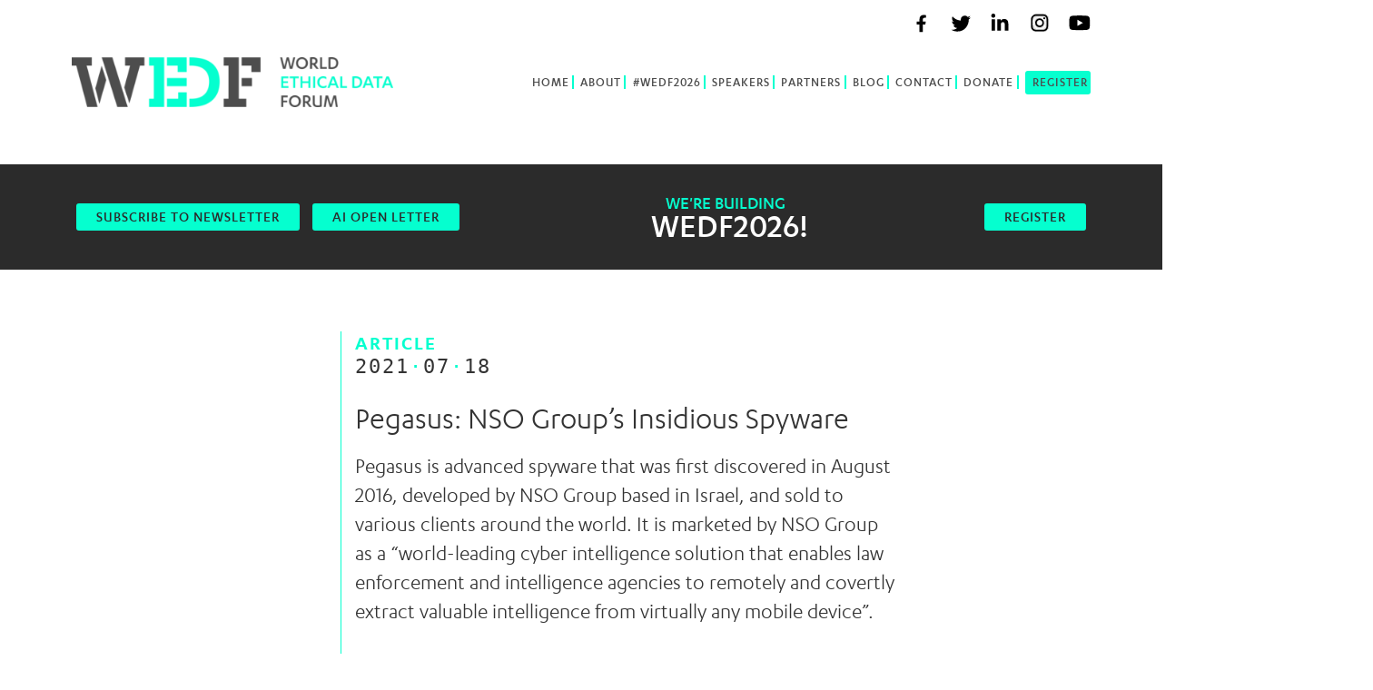

--- FILE ---
content_type: text/html; charset=UTF-8
request_url: https://worldethicaldataforum.org/blog/pegasus-nso
body_size: 13411
content:
<!DOCTYPE html>
<html lang="en" dir="ltr" prefix="content: http://purl.org/rss/1.0/modules/content/  dc: http://purl.org/dc/terms/  foaf: http://xmlns.com/foaf/0.1/  og: http://ogp.me/ns#  rdfs: http://www.w3.org/2000/01/rdf-schema#  schema: http://schema.org/  sioc: http://rdfs.org/sioc/ns#  sioct: http://rdfs.org/sioc/types#  skos: http://www.w3.org/2004/02/skos/core#  xsd: http://www.w3.org/2001/XMLSchema# ">
  <head>
    <meta charset="utf-8">
    <title>Pegasus: NSO Group’s Insidious Spyware | World Ethical Data Forum</title>
    <link rel="apple-touch-icon" sizes="180x180" href="/themes/custom/wedf2020/apple-touch-icon.png">
    <link rel="icon" type="image/png" sizes="32x32" href="/themes/custom/wedf2020/favicon-32x32.png">
    <link rel="icon" type="image/png" sizes="16x16" href="/themes/custom/wedf2020/favicon-16x16.png">
    <link rel="manifest" href="/themes/custom/wedf2020/site.webmanifest">
    <link rel="mask-icon" href="/themes/custom/wedf2020/safari-pinned-tab.svg" color="#06fecc">
    <meta name="msapplication-TileColor" content="#4d4d4d">
    <meta name="theme-color" content="#ffffff">
    <meta charset="utf-8" />
<meta name="description" content="NSO Group&#039;s Pegasus malware was discovered on the phones of activists and journalists. What is it, how do you know if you have been infected and what are some tips for the future?" />
<meta name="abstract" content="NSO Group&#039;s Pegasus malware was discovered on the phones of activists and journalists. What is it, how do you know if you have been infected and what are some tips for the future?" />
<meta name="keywords" content="pegasus, nso, malware, spyware, android, ios, phone" />
<link rel="canonical" href="https://worldethicaldataforum.org/blog/pegasus-nso" />
<link rel="image_src" href="https://worldethicaldataforum.org/sites/default/files/2022-12/WEDF202212.jpg?tok=20221221" />
<meta property="og:site_name" content="WEDF" />
<meta property="og:type" content="article" />
<meta property="og:url" content="https://worldethicaldataforum.org/blog/pegasus-nso" />
<meta property="og:title" content="Pegasus: NSO Group’s Insidious Spyware" />
<meta property="og:description" content="NSO Group&#039;s Pegasus malware was discovered on the phones of activists and journalists. What is it, how do you know if you have been infected and what are some tips for the future?" />
<meta property="og:image" content="https://worldethicaldataforum.org/sites/default/files/inline-images/29811036725_c790594824_k.jpg" />
<meta property="og:image:secure_url" content="https://worldethicaldataforum.org/sites/default/files/inline-images/29811036725_c790594824_k.jpg" />
<meta name="twitter:card" content="summary_large_image" />
<meta name="twitter:title" content="Pegasus: NSO Group’s Insidious Spyware" />
<meta name="twitter:site" content="@wedf_forum" />
<meta name="twitter:description" content="NSO Group&#039;s Pegasus malware was discovered on the phones of activists and journalists. What is it, how do you know if you have been infected and what are some tips for the future?" />
<meta name="twitter:creator" content="@VenemaSander" />
<meta name="twitter:image" content="https://worldethicaldataforum.org/sites/default/files/inline-images/29811036725_c790594824_k.jpg" />
<meta name="Generator" content="Drupal 10 (https://www.drupal.org)" />
<meta name="MobileOptimized" content="width" />
<meta name="HandheldFriendly" content="true" />
<meta name="viewport" content="width=device-width, initial-scale=1, shrink-to-fit=no" />
<link rel="icon" href="/themes/custom/wedf2020/favicon.ico" type="image/vnd.microsoft.icon" />

    <link rel="stylesheet" media="all" href="/themes/contrib/stable/css/system/components/align.module.css?t2mvka" />
<link rel="stylesheet" media="all" href="/themes/contrib/stable/css/system/components/fieldgroup.module.css?t2mvka" />
<link rel="stylesheet" media="all" href="/themes/contrib/stable/css/system/components/container-inline.module.css?t2mvka" />
<link rel="stylesheet" media="all" href="/themes/contrib/stable/css/system/components/clearfix.module.css?t2mvka" />
<link rel="stylesheet" media="all" href="/themes/contrib/stable/css/system/components/details.module.css?t2mvka" />
<link rel="stylesheet" media="all" href="/themes/contrib/stable/css/system/components/hidden.module.css?t2mvka" />
<link rel="stylesheet" media="all" href="/themes/contrib/stable/css/system/components/item-list.module.css?t2mvka" />
<link rel="stylesheet" media="all" href="/themes/contrib/stable/css/system/components/js.module.css?t2mvka" />
<link rel="stylesheet" media="all" href="/themes/contrib/stable/css/system/components/nowrap.module.css?t2mvka" />
<link rel="stylesheet" media="all" href="/themes/contrib/stable/css/system/components/position-container.module.css?t2mvka" />
<link rel="stylesheet" media="all" href="/themes/contrib/stable/css/system/components/reset-appearance.module.css?t2mvka" />
<link rel="stylesheet" media="all" href="/themes/contrib/stable/css/system/components/resize.module.css?t2mvka" />
<link rel="stylesheet" media="all" href="/themes/contrib/stable/css/system/components/system-status-counter.css?t2mvka" />
<link rel="stylesheet" media="all" href="/themes/contrib/stable/css/system/components/system-status-report-counters.css?t2mvka" />
<link rel="stylesheet" media="all" href="/themes/contrib/stable/css/system/components/system-status-report-general-info.css?t2mvka" />
<link rel="stylesheet" media="all" href="/themes/contrib/stable/css/system/components/tablesort.module.css?t2mvka" />
<link rel="stylesheet" media="all" href="/themes/contrib/stable/css/filter/filter.caption.css?t2mvka" />
<link rel="stylesheet" media="all" href="/themes/custom/wedf2020/css/vendor/bootstrap/bootstrap.min.css?t2mvka" />
<link rel="stylesheet" media="all" href="/themes/custom/wedf2020/css/vendor/bootstrap-icons-1.9.1/bootstrap-icons.css?t2mvka" />
<link rel="stylesheet" media="all" href="/themes/custom/wedf2020/css/vendor/foundation-icons/foundation-icons.css?t2mvka" />
<link rel="stylesheet" media="all" href="/themes/custom/wedf2020/css/main.css?t2mvka" />
<link rel="stylesheet" media="all" href="/themes/custom/wedf2020/css/vendor/leaflet/leaflet.css?t2mvka" />

    

  </head>
    <body class="path-node page-node-type-article context-blog-pegasus-nso">
        <a href="#main-content" class="visually-hidden focusable">
      Skip to main content
    </a>

        <a href="https://mastodon.social/@worldethicaldataforum" class="visually-hidden" rel="me">
      Follow us on Mastodon
    </a>

    
      <div class="dialog-off-canvas-main-canvas" data-off-canvas-main-canvas>
    <header role="banner" class="header ">
  <div class="container">
    <div class="row h-100">
          <div class="header__logo col-10 col-sm-10 col-md-9 col-lg-4 my-auto">
  <a href="/" title="Home" rel="home">
      <img src="/themes/custom/wedf2020/images/logo_2.png" alt="Home">
  </a>
</div>

<div class="social_icons social_icons_header">
    <a href="https://www.facebook.com/WEDFglobal/" target="_blank"><img class="social-links__icon_small" src="/themes/custom/wedf2020/images/facebook_icon_small.png" alt="Facebook"></a>
    <a href="https://twitter.com/WEDF_forum" target="_blank"><img class="social-links__icon_small" src="/themes/custom/wedf2020/images/twitter_icon_small.png" alt="Twitter"></a>
    <a href="https://www.linkedin.com/company/world-ethical-data-forum" target="_blank"><img class="social-links__icon_small" src="/themes/custom/wedf2020/images/linkedin_icon_small.png" alt="LinkedIn"></a>
    <a href="https://www.instagram.com/wedfglobal/" target="_blank"><img class="social-links__icon_small" src="/themes/custom/wedf2020/images/instagram_icon_small.png" alt="Instagram"></a>
    <a href="https://www.youtube.com/channel/UCbEhZg33Piln2yftWPv3dsQ" target="_blank"><img class="social-links__icon_small" src="/themes/custom/wedf2020/images/youtube_icon_small.png" alt="Youtube"></a>
</div>


<div class="nav__icon-mobile d-sm-block d-md-block d-lg-none my-auto col-2 col-sm-2 col-md-3">
  <a href="#" class="icon-mobile-btn" aria-label="Open Menu">
    <i class="fi-list"></i>
  </a>
</div>

<nav role="navigation" aria-labelledby="block-wedf2020-main-menu-menu" id="block-wedf2020-main-menu" class="d-sm-none d-md-none d-lg-block col-sm-12 col-md-12 col-lg-8 my-auto header__nav">
            
  <h2 class="visually-hidden" id="block-wedf2020-main-menu-menu">Main navigation</h2>
  

        
              <ul>
              <li class="header__item">
        <a href="/" data-drupal-link-system-path="&lt;front&gt;">Home</a>
              </li>
          <li class="header__item">
        <a href="/about" data-drupal-link-system-path="node/1">About</a>
                                <ul style="display:none;">
              <li class="header__item">
        <a href="/about" data-drupal-link-system-path="node/1">Forum</a>
              </li>
          <li class="header__item">
        <a href="/about-foundation" data-drupal-link-system-path="node/236">About the Foundation</a>
              </li>
        </ul>
  
              </li>
          <li class="header__item">
        <a href="/wedf-2025" data-drupal-link-system-path="node/213">#WEDF2026</a>
              </li>
          <li class="header__item">
        <a href="/speakers" data-drupal-link-system-path="node/35">Speakers</a>
              </li>
          <li class="header__item">
        <a href="/partners" data-drupal-link-system-path="node/226">Partners</a>
              </li>
          <li class="header__item">
        <a href="/blog" data-drupal-link-system-path="blog">Blog</a>
              </li>
          <li class="header__item">
        <a href="/contact-us" data-drupal-link-system-path="contact-us">Contact</a>
              </li>
          <li class="header__item">
        <a href="/donate" data-drupal-link-system-path="node/396">Donate</a>
              </li>
          <li class="header__item">
        <a href="/registration" data-drupal-link-system-path="node/230">Register</a>
              </li>
        </ul>
  


  </nav>


    </div>
  </div>
</header>

<section class="hero hero-full-screen hero-page">
  <div class="container">
          <div class="row">
          <div>
    <div class="wedf2022ctaheaderblock-wrapper">
<div id="block-wedf2022ctaheaderblock">
  <div class="container">
      <div class="row align-items-center">
        <div class="col-xs-12 col-sm-12 col-md-12 col-lg-6">
          <a class="btn btn-primary" role="button" href="#" data-toggle="modal" data-target="#newsletter_form">Subscribe to newsletter</a>
          <a class="btn btn-primary" role="button" href="https://openletter.worldethicaldata.org/en/openletter/" target="_blank">AI open letter</a>
          <!--<a class="btn btn-primary" role="button" href="#" data-toggle="tooltip" data-placement="top" title="Coming soon!">Donate</a>-->
        </div>

        <div class="col-xs-12 col-sm-12 col-md-12 col-lg-4 my-md-3 my-lg-0 wedf2022-cta-text">
                      
            <div><p><span class="wedf2022-cta-day-month-text">WE'RE BUILDING</span>&nbsp;&nbsp;<br><span class="wedf2022-cta-wedf-2022-text">WEDF2026!</span></p></div>
      
                  </div>

        <div class="col-xs-12 col-sm-12 col-md-12 col-lg-2">
          <a class="btn btn-primary" role="button" href="/registration">Register</a>
        </div>
      </div>
  </div>
</div>

<div id="newsletter_form" class="modal fade newsletter-form-modal" tabindex="-1" role="dialog">
<div class="modal-dialog modal-dialog-centered" role="document">
    <div class="modal-content">
      <div class="modal-header">
        <button type="button" class="close" data-dismiss="modal" aria-label="Close">
          <span aria-hidden="true">×</span>
        </button>
      </div>
      <div class="modal-body">
        <div class="container">
          <div class="row h-100">
            <div class="col-sm-12">

            <h1>Subscribe to the World Ethical Data Forum Newsletter</h1>

            <p>Subscribe to our newsletter to receive the latest news in data ethics as well as exclusive materials and updates from WEDF.</p>

<!-- Begin Sendinblue Form -->
<!-- START - We recommend to place the below code in head tag of your website html  -->
<style>
  @font-face {
    font-display: block;
    font-family: Roboto;
    src: url(https://assets.sendinblue.com/font/Roboto/Latin/normal/normal/7529907e9eaf8ebb5220c5f9850e3811.woff2) format("woff2"), url(https://assets.sendinblue.com/font/Roboto/Latin/normal/normal/25c678feafdc175a70922a116c9be3e7.woff) format("woff")
  }

  @font-face {
    font-display: fallback;
    font-family: Roboto;
    font-weight: 600;
    src: url(https://assets.sendinblue.com/font/Roboto/Latin/medium/normal/6e9caeeafb1f3491be3e32744bc30440.woff2) format("woff2"), url(https://assets.sendinblue.com/font/Roboto/Latin/medium/normal/71501f0d8d5aa95960f6475d5487d4c2.woff) format("woff")
  }

  @font-face {
    font-display: fallback;
    font-family: Roboto;
    font-weight: 700;
    src: url(https://assets.sendinblue.com/font/Roboto/Latin/bold/normal/3ef7cf158f310cf752d5ad08cd0e7e60.woff2) format("woff2"), url(https://assets.sendinblue.com/font/Roboto/Latin/bold/normal/ece3a1d82f18b60bcce0211725c476aa.woff) format("woff")
  }

  #sib-container input:-ms-input-placeholder {
    text-align: left;
    font-family: "Helvetica", sans-serif;
    color: #c0ccda;
  }

  #sib-container input::placeholder {
    text-align: left;
    font-family: "Helvetica", sans-serif;
    color: #c0ccda;
  }

  #sib-container textarea::placeholder {
    text-align: left;
    font-family: "Helvetica", sans-serif;
    color: #c0ccda;
  }
</style>
<link rel="stylesheet" href="https://sibforms.com/forms/end-form/build/sib-styles.css">
<!--  END - We recommend to place the above code in head tag of your website html -->

<!-- START - We recommend to place the below code where you want the form in your website html  -->
<div class="sib-form" style="text-align: center;
         background-color: #EFF2F7;                                 ">
  <div id="sib-form-container" class="sib-form-container">
    <div id="error-message" class="sib-form-message-panel" style="font-size:16px; text-align:left; font-family:&quot;Helvetica&quot;, sans-serif; color:#661d1d; background-color:#ffeded; border-radius:3px; border-color:#ff4949;max-width:540px;">
      <div class="sib-form-message-panel__text sib-form-message-panel__text--center">
        <svg viewBox="0 0 512 512" class="sib-icon sib-notification__icon">
          <path d="M256 40c118.621 0 216 96.075 216 216 0 119.291-96.61 216-216 216-119.244 0-216-96.562-216-216 0-119.203 96.602-216 216-216m0-32C119.043 8 8 119.083 8 256c0 136.997 111.043 248 248 248s248-111.003 248-248C504 119.083 392.957 8 256 8zm-11.49 120h22.979c6.823 0 12.274 5.682 11.99 12.5l-7 168c-.268 6.428-5.556 11.5-11.99 11.5h-8.979c-6.433 0-11.722-5.073-11.99-11.5l-7-168c-.283-6.818 5.167-12.5 11.99-12.5zM256 340c-15.464 0-28 12.536-28 28s12.536 28 28 28 28-12.536 28-28-12.536-28-28-28z" />
        </svg>
        <span class="sib-form-message-panel__inner-text">
                          Your subscription could not be saved. Please try again.
                      </span>
      </div>
    </div>
    <div></div>
    <div id="success-message" class="sib-form-message-panel" style="font-size:16px; text-align:left; font-family:&quot;Helvetica&quot;, sans-serif; color:#085229; background-color:#e7faf0; border-radius:3px; border-color:#13ce66;max-width:540px;">
      <div class="sib-form-message-panel__text sib-form-message-panel__text--center">
        <svg viewBox="0 0 512 512" class="sib-icon sib-notification__icon">
          <path d="M256 8C119.033 8 8 119.033 8 256s111.033 248 248 248 248-111.033 248-248S392.967 8 256 8zm0 464c-118.664 0-216-96.055-216-216 0-118.663 96.055-216 216-216 118.664 0 216 96.055 216 216 0 118.663-96.055 216-216 216zm141.63-274.961L217.15 376.071c-4.705 4.667-12.303 4.637-16.97-.068l-85.878-86.572c-4.667-4.705-4.637-12.303.068-16.97l8.52-8.451c4.705-4.667 12.303-4.637 16.97.068l68.976 69.533 163.441-162.13c4.705-4.667 12.303-4.637 16.97.068l8.451 8.52c4.668 4.705 4.637 12.303-.068 16.97z" />
        </svg>
        <span class="sib-form-message-panel__inner-text">
                          Your subscription has been successful.
                      </span>
      </div>
    </div>
    <div></div>
    <div id="sib-container" class="sib-container--large sib-container--vertical" style="text-align:center; background-color:rgba(255,255,255,1); max-width:540px; border-radius:3px; border-width:1px; border-color:#C0CCD9; border-style:solid;">
      <form id="sib-form" method="POST" action="https://e6ef1d9b.sibforms.com/serve/[base64]" data-type="subscription">
        <div style="padding: 8px 0;">
          <div class="sib-input sib-form-block">
            <div class="form__entry entry_block">
              <div class="form__label-row ">
                <label class="entry__label visually-hidden" style="font-weight: 700; font-size:16px; text-align:left; font-weight:700; font-family:&quot;Helvetica&quot;, sans-serif; color:#3c4858;" for="EMAIL" data-required="*">
                  Enter your email address to subscribe:
                </label>

                <div class="entry__field">
                  <input class="input" type="text" id="EMAIL" name="EMAIL" autocomplete="off" placeholder="Your e-mail address." data-required="true" required />
                  <div class="required">Required</div>
                </div>
              </div>

              <label class="entry__error entry__error--primary" style="font-size:16px; text-align:left; font-family:&quot;Helvetica&quot;, sans-serif; color:#661d1d; background-color:#ffeded; border-radius:3px; border-color:#ff4949;">
              </label>
              <label class="entry__specification" style="font-size:12px; text-align:left; font-family:&quot;Helvetica&quot;, sans-serif; color:#8390A4;">
                Provide your email address to subscribe. For e.g abc@xyz.com
              </label>
            </div>
          </div>
        </div>
        <div style="padding: 8px 0; padding-left: 25px;">
          <div class="sib-optin sib-form-block" data-required="true">
            <div class="form__entry entry_mcq">
              <div class="form__label-row ">
                <div class="entry__choice">
                  <label>
                    <input type="checkbox" class="input_replaced" value="1" id="OPT_IN" name="OPT_IN" required />
                    <span class="checkbox checkbox_tick_positive"></span><span style="font-size:14px; text-align:left; font-family:&quot;Helvetica&quot;, sans-serif; color:#3C4858; background-color:transparent;"><p>Yes, I hereby agree to receive newsletters and accept the <a href="https://worldethicaldataforum.org/privacy-policy" target="_blank">Privacy Policy</a>.</p><span data-required="*" style="display: inline;" class="entry__label entry__label_optin"></span></span> </label>
                </div>
              </div>
              <label class="entry__error entry__error--primary" style="font-size:16px; text-align:left; font-family:&quot;Helvetica&quot;, sans-serif; color:#661d1d; background-color:#ffeded; border-radius:3px; border-color:#ff4949;">
              </label>
              <label class="entry__specification" style="font-size:12px; text-align:left; font-family:&quot;Helvetica&quot;, sans-serif; color:#8390A4;">
                You may unsubscribe at any time using the link in our newsletter.
              </label>
            </div>
          </div>
        </div>
        <div style="padding: 8px 0;">
          <div class="sib-form-block" style="text-align: left">
            <button class="sib-form-block__button sib-form-block__button-with-loader" style="font-size:18px; text-align:left; font-weight:700; font-family:&quot;Helvetica&quot;, sans-serif; color:#2b2b2b; background-color:#05ffcf; border-radius:3px; border-width:0px;" form="sib-form" type="submit">
              <svg class="icon clickable__icon progress-indicator__icon sib-hide-loader-icon" viewBox="0 0 512 512">
                <path d="M460.116 373.846l-20.823-12.022c-5.541-3.199-7.54-10.159-4.663-15.874 30.137-59.886 28.343-131.652-5.386-189.946-33.641-58.394-94.896-95.833-161.827-99.676C261.028 55.961 256 50.751 256 44.352V20.309c0-6.904 5.808-12.337 12.703-11.982 83.556 4.306 160.163 50.864 202.11 123.677 42.063 72.696 44.079 162.316 6.031 236.832-3.14 6.148-10.75 8.461-16.728 5.01z" />
              </svg>
              SUBSCRIBE
            </button>
          </div>
        </div>

        <input type="text" name="email_address_check" value="" class="input--hidden">
        <input type="hidden" name="locale" value="en">
      </form>
    </div>
  </div>
</div>
<!-- END - We recommend to place the below code where you want the form in your website html  -->

<!-- START - We recommend to place the below code in footer or bottom of your website html  -->
<script>
  window.REQUIRED_CODE_ERROR_MESSAGE = 'Please choose a country code';
  window.LOCALE = 'en';
  window.EMAIL_INVALID_MESSAGE = window.SMS_INVALID_MESSAGE = "The information provided is invalid. Please review the field format and try again.";

  window.REQUIRED_ERROR_MESSAGE = "This field cannot be left blank. ";

  window.GENERIC_INVALID_MESSAGE = "The information provided is invalid. Please review the field format and try again.";




  window.translation = {
    common: {
      selectedList: '{quantity} list selected',
      selectedLists: '{quantity} lists selected'
    }
  };

  var AUTOHIDE = Boolean(1);
</script>
<script src="https://sibforms.com/forms/end-form/build/main.js"></script>


<!-- END - We recommend to place the above code in footer or bottom of your website html  -->
<!-- End Sendinblue Form -->


          </div>
          </div>
        </div>
      </div>
    </div>
  </div>
</div>
</div>

  </div>

      </div>
      </div>
</section>










<main role="main" class="content">
  <div class="row justify-content-md-center main-text">
    <a id="main-content" tabindex="-1"></a>
    <div class="layout-content">
        <div>
    <div data-drupal-messages-fallback class="hidden"></div>
<div id="block-wedf2020-page-title">
  
    
      
  <h1><span property="schema:name">Pegasus: NSO Group’s Insidious Spyware</span>
</h1>


  </div>
<div id="block-mainpagecontent">
  
    
      <article data-history-node-id="192" about="/blog/pegasus-nso" typeof="schema:Article">
  <div>
    <div class="blog-type">Article</div>
    <div class="blog-date">2021·07·18</div>
    <h1><span property="schema:name">Pegasus: NSO Group’s Insidious Spyware</span>
</h1>

    <div class="lede">
            <div><p><span><span><span><span><span><span>Pegasus is advanced spyware that was first discovered in August 2016, developed by NSO Group based in Israel, and sold to various clients around the world. It is marketed by NSO Group as a “world-leading cyber intelligence solution that enables law enforcement and intelligence agencies to remotely and covertly extract valuable intelligence from virtually any mobile device”.</span></span></span></span></span></span></p></div>
      </div>

    				<div class="byline">By 
            <div>Sander Venema</div>
      </div>
		
  
    <div class="blog-share-btns">
        	<a href="https://www.linkedin.com/company/world-ethical-data-forum" target="_blank"><img src="/themes/custom/wedf2020/images/linkedin_icon_small.png" alt="LinkedIn"></a>
	<a href="https://twitter.com/share?ref_src=twsrc%5Etfw&url=https%3A%2F%2Fworldethicaldataforum.org%2Fblog%2Fpegasus-nso" class="twitter-share-button" data-url="https://worldethicaldataforum.org/blog/pegasus-nso" data-related="wedf_forum" data-show-count="false"><img src="/themes/custom/wedf2020/images/twitter_icon_small.png" alt="Tweet"></a>
    </div>

    <div class="blog-body">
            <div property="schema:text"><figure role="group">
<img alt="Malware Infection picture" data-entity-type="file" data-entity-uuid="7ac4921c-bd8e-459d-82c6-b8c8c3a07eac" src="/sites/default/files/inline-images/29811036725_c790594824_k.jpg" width="2048" height="1513" loading="lazy">
<figcaption><a href="https://www.flickr.com/photos/143601516@N03/29811036725">"Malware Infection"</a> by <a href="https://www.flickr.com/photos/143601516@N03">Visual Content</a> is licensed under <a href="https://creativecommons.org/licenses/by/2.0/?ref=ccsearch&amp;atype=rich"> CC BY 2.0 </a></figcaption>
</figure>

<p><span><span><span><span><span><span>Pegasus is advanced spyware that was first discovered in August 2016, developed by NSO Group based in Israel, and sold to various clients around the world, including Saudi Arabia, Bahrain, the UAE, India, Kazakhstan, Hungary, Rwanda, Azerbaijan, Morocco and Mexico among probably other nations. It is marketed by NSO Group as a “world-leading cyber intelligence solution that enables law enforcement and intelligence agencies to remotely and covertly extract valuable intelligence from virtually any mobile device”.</span></span></span></span></span></span></p>

<p><span><span><span><span><span><span>There’s a huge market for spyware like this, not only NSO Group sells it, but countless other corporations across the globe are active in this market.</span></span></span></span></span></span></p>

<p><span><span><span><span><span><span>The reason we are writing about this today is because this month, in July 2021, </span></span></span></span></span></span><a href="https://www.theguardian.com/world/2021/jul/18/revealed-leak-uncovers-global-abuse-of-cyber-surveillance-weapon-nso-group-pegasus"><span><span><span><span><span><u><span><span>seventeen news media organisations investigated a leak</span></span></u></span></span></span></span></span></a><span><span><span><span><span><span> of over 50,000 phone numbers believed to have been identified as targets of clients of NSO Group since 2016. Pegasus continues to be widely used by authoritarian governments to spy on human rights activists, journalists and lawyers across the world.</span></span></span></span></span></span></p>

<p><span><span><span><span><span><span>Pegasus can infect phones running either Apple’s iOS operating system, or Google’s Android OS. The earliest versions - from around 2016 until 2019 - used a technique called spear phishing – text messages or emails that trick targets into clicking on a malicious link. Nowadays, however, Pegasus can infect phones based on a “zero-click” attack, meaning it does not require interaction by the user in order for the malware to infect the phone. This seems to be the dominant attack method now. Whenever OTA (over-the-air) zero-click exploits are not possible, </span></span></span></span></span></span><a href="https://s3.documentcloud.org/documents/4599753/NSO-Pegasus.pdf"><span><span><span><span><span><u><span><span>NSO Group states in their marketing materia</span></span></u></span></span></span></span></span></a><span><span><span><span><span><span><a href="https://s3.documentcloud.org/documents/4599753/NSO-Pegasus.pdf">l</a> (page 12) that they will resort to sending a custom-crafted message via SMS, messaging app (like WhatsApp) or e-mail, hoping that the target will click the link. So in other words, in case the newer zero-click exploits don’t work, targets can still be infected using the&nbsp; spear phishing approach. Both the OTA and ESEM (Enhanced Social Engineering Message) methods require that the operator only knows a phone number or e-mail address used by the target. Nothing more is required to infect the target.</span></span></span></span></span></span></p>

<p><span><span><span><span><span><span>Pegasus is designed to overcome several obstacles on smartphones, namely: encryption, abundance of various communication apps, targets being outside the interception domain (roaming, face-to-face meetings, use of private networks), masking (use of virtual identities making it almost impossible to track and trace), and SIM replacement. </span></span></span></span></span></span></p>

<h3>What data is collected?</h3>

<p><span><span><span><span><span><span>Several types of data is extracted or made accessible from the phone, namely:</span></span></span></span></span></span></p>

<ul>
	<li><span><span><span><span><span><span>SMS records</span></span></span></span></span></span></li>
	<li><span><span><span><span><span><span>Contact details</span></span></span></span></span></span></li>
	<li><span><span><span><span><span><span>Call history</span></span></span></span></span></span></li>
	<li><span><span><span><span><span><span>Calendar records</span></span></span></span></span></span></li>
	<li><span><span><span><span><span><span>E-mails</span></span></span></span></span></span></li>
	<li><span><span><span><span><span><span>Instant messaging messages</span></span></span></span></span></span><span><span><span><span><span><span> </span></span></span></span></span></span><span><span><span><span><span><span>&nbsp;&nbsp;&nbsp; </span></span></span></span></span></span></li>
	<li><span><span><span><span><span><span>Browsing history</span></span></span></span></span></span></li>
	<li><span><span><span><span><span><span>Location tracking (both cell-tower based as well as GPS based) – Cell-tower based locations get sent passively; whenever the operator requests a more precise location, the GPS gets turned on and the malware will send a precise lat-long location.</span></span></span></span></span></span></li>
	<li><span><span><span><span><span><span>Voice call interception</span></span></span></span></span></span></li>
	<li><span><span><span><span><span><span>Environmental (ambient) sound recordings via the microphone</span></span></span></span></span></span></li>
	<li><span><span><span><span><span><span>File retrieval</span></span></span></span></span></span></li>
	<li><span><span><span><span><span><span>Photo taking</span></span></span></span></span></span></li>
	<li><span><span><span><span><span><span>Screen capturing.</span></span></span></span></span></span></li>
</ul>

<p><span><span><span><span><span><span>Pegasus supports both passive and active data capturing; the capabilities above sometimes can be done passively, and sometimes require active interception. The difference being that once the Pegasus malware is installed on a device, it automatically (passively) collects various data, either in real-time, or when specific conditions are met (depending on how the malware is configured). Active data collection means the operator sending active requests to the device for information. These only happen at the specific request of the operator.</span></span></span></span></span></span></p>

<p><span><span><span><span><span><span>The collected data gets transmitted to the Command &amp; Control server (C&amp;C server). However, if data transmission is not possible, the collected data will be stored in a collection buffer. The data will then be sent when a connection is available again. The buffer size is set to reach no more than 5% of the free available space on the device, to avoid detection. The buffer operates on a FIFO basis, meaning that older data gets deleted whenever the buffer is full, an internet connection is not available and replaced by newer data to keep the size of the buffer the same.</span></span></span></span></span></span></p>

<p><span><span><span><span><span><span>NSO Group published a </span></span></span></span></span></span><a href="https://s3.documentcloud.org/documents/4599753/NSO-Pegasus.pdf"><span><span><span><span><span><u><span><span>brochure </span></span></u></span></span></span></span></span></a><span><span><span><span><span><span>explaining the capabilities and general workings of the malware.</span></span></span></span></span></span></p>

<p><span><span><span><span><span><span>Interesting is that the malware has self-destruct capabilities. When it cannot contact its C&amp;C server for more than 60 days, or if it detects that it was installed on the wrong device, it will self-destruct to limit discovery. That would imply it is possible to defeat the malware by simply placing your phone in a Faraday cage for 60 days.</span></span></span></span></span></span></p>

<h3><span><span><span><span><span>How do you detect if you have been infected?</span></span></span></span></span></h3>

<p><span><span><span><span><span><span>NSO Group claims that Pegasus leaves no traces whatsoever. That statement isn’t true. Amnesty International did quite a bit of research on the malware, which you can </span></span></span></span></span></span><a href="https://www.amnesty.org/en/latest/research/2021/07/forensic-methodology-report-how-to-catch-nso-groups-pegasus/"><span><span><span><span><span><u><span><span>read in full detail.</span></span></u></span></span></span></span></span></a></p>

<p><span><span><span><span><span><span>It is possible to detect Pegasus infection by checking the Safari logs for strange redirects. These are redirects to URLs that contain multiple subdomains, a non-standard port number, and a random URI request string. For instance, Amnesty has analysed an activist’s phone and discovered that immediately after trying to visit Yahoo.FR, the phone redirects the user to a very strange URL (after which, I presume, the browser will load Yahoo to avoid detection). In order to see these requests for Safari, you need to check Safari’s Session Resource logs, instead of the browsing history. Safari will only record the final site reached in the browsing history, not all the redirects it did along the way.</span></span></span></span></span></span></p>

<p><span><span><span><span><span><span>Another way to detect it is via the appearance of weird, malicious processes. According to Amnesty, both Maati Monjib and Omar Radi’s network usage databases contained a suspicious process called “</span></span></span></span></span></span><span><span><span><strong><span><span>bh</span></span></strong></span></span></span><span><span><span><span><span><span>”. This process was observed on multiple occasions immediately following visits to Pegasus installation domains, so it is probably related. References to “</span></span></span></span></span></span><span><span><span><strong><span><span>bh</span></span></strong></span></span></span><span><span><span><span><span><span>” were also found in Pegasus’ iOS sample recovered from the 2016 attacks against UAE human rights defender Ahmed Mansoor, </span></span></span></span></span></span><a href="https://info.lookout.com/rs/051-ESQ-475/images/lookout-pegasus-technical-analysis.pdf"><span><span><span><span><span><u><span><span>analyzed by Lookout</span></span></u></span></span></span></span></span><span><span><span><span><span><span>.</span></span></span></span></span></span></a></p>

<p><span><span><span><span><span><span>Other processes associated with Pegasus seem to be “</span></span></span></span></span></span><span><span><span><strong><span><span>msgacntd</span></span></strong></span></span></span><span><span><span><span><span><span>” and </span></span></span></span></span></span><span><span><span><strong><span><span>roleaboutd</span></span></strong></span></span></span><span><span><span><span><span><span>”, “</span></span></span></span></span></span><span><span><span><strong><span><span>pcsd</span></span></strong></span></span></span><span><span><span><span><span><span>” and “</span></span></span></span></span></span><span><span><span><strong><span><span>fmld</span></span></strong></span></span></span><span><span><span><span><span><span>”. There seem to be many others, and there’s also evidence that Pegasus is spoofing names of legitimate processes on iOS to avoid detection.</span></span></span></span></span></span></p>

<p><span><span><span><span><span><span>Here are the full </span></span></span></span></span></span><a href="https://github.com/AmnestyTech/investigations/tree/master/2021-07-18_nso"><span><span><span><span><span><u><span><span>Pegasus Indicators of Compromise</span></span></u></span></span></span></span></span></a><span><span><span><span><span><span>, courtesy of Amnesty Tech, which lists suspicious files, domains, infrastructure, e-mails, and processes. Also helpful is the </span></span></span></span></span></span><a href="https://github.com/mvt-project/mvt"><span><span><span><span><span><u><span><span>Mobile Verification Toolkit</span></span></u></span></span></span></span></span></a><span><span><span><span><span><span> (MVT), which is a collection of utilities to simplify and automate the process of gathering forensic traces helpful to identify a potential compromise of Android and iOS devices.</span></span></span></span></span></span></p>

<p><span><span><span><span><span><span>What is interesting to see is that NSO Group rapidly shut down their Version 3 server infrastructure after the publications by Amnesty International and Citizen Lab on 1 August 2018 (source: Amnesty):</span></span></span></span></span></span></p>

<p class="text-align-center"><span><span><span><span><span><span><span><span><span><span><span><img height="301" src="https://lh5.googleusercontent.com/-9an96nepl2bpGMU0d9CPM3rfDjhDgUnRFhuw9zvevmAWhYdnp6Tb3IORT2xL49fQStFTJvCXjdt_jVdA2piYvKoOaTTcYodfC9M2eBkrOmkStmNUIF9vLH0paB8sSReYcFQZOCW" width="602" loading="lazy"></span></span></span></span></span></span></span></span></span></span></span></p>

<p><span><span><span><span><span><span>After this they have moved on to Version 4 infrastructure and have restructured the architecture to make it harder to detect.</span></span></span></span></span></span></p>

<h3><span><span><span><span><span>Measures to take to best secure your phone</span></span></span></span></span></h3>

<p><span><span><span><span><span><span>Luckily, Apple was quick to react with an update back when the malware was first discovered in 2016. The company issued a security update (iOS 9.3.5) that patched all three known vulnerabilities that Pegasus uses. Google notified Pegasus targets directly using the leaked list. </span></span></span></span></span></span><a href="https://www.kaspersky.com/blog/pegasus-spyware/14604/"><span><span><span><span><span><u><span><span>According to cybersecurity company Kaspersky</span></span></u></span></span></span></span></span></a><span><span><span><span><span><span>, if you have always updated your iOS phone and/or iPad as soon as possible and (in case you use Android) you haven’t gotten a notification from Google, you are </span></span></span></span></span></span><span><span><span><span><em><span>probably </span></em></span></span></span></span><span><span><span><span><span><span>safe and not under surveillance by Pegasus.</span></span></span></span></span></span></p>

<p><span><span><span><span><span><span>Of course, bear in mind that the article by Kaspersky was published a few years ago, and that the fight against Pegasus and other similar malware continues, and as Apple and Google (and other parties) keep pushing updates, NSO Group and its competitors will keep trying to find zero days and other hacks to try and make sure that its software continues to be able to infect a wide variety of devices. So it’s basically an arms race. In order to limit changes of infection, it is required to be continually vigilant, and take proactive measures to improve your devices’ security.</span></span></span></span></span></span></p>

<p><span><span><span><span><span><span>We can give several additional tips for the future to make sure you keep your devices as secure as possible.</span></span></span></span></span></span></p>

<ul>
	<li><span><span><span><span><span><span>First of all, make sure that</span></span></span></span></span></span><span><span><span><span><span><span> </span></span></span></span></span></span><span><span><span><span><span><span>you install any updates to your software (whether operating system (iOS or Android or others), as well as general software &amp; apps), as fast as possible. These updates often fix important security vulnerabilities so if you run recent software on your devices you are a lot less vulnerable. This is general advice, so always make sure you regularly check for updates, and if possible, configure your systems such that updates are installed automatically, so you’re optimally protected.</span></span></span></span></span></span><br>
	<span><span><span><span><span><span>&nbsp;&nbsp;&nbsp; </span></span></span></span></span></span></li>
	<li><span><span><span><span><span><span>A second tip is to not click</span></span></span></span></span></span><span><span><span><span><span><span> </span></span></span></span></span></span><span><span><span><span><span><span>any suspicious links that may have been sent to you via instant messaging, SMS or emails. This can be hard to detect, but signs like spelling &amp; grammar mistakes, a sudden change in language (like the way you’re being addressed), or just a strange sequence of events (like why would a certain company contact you at that point to get you to click a link), can help to detect suspicious messages. This is being made a bit harder by the fact that smartphones often don’t show where a link leads until it’s already too late and you’ve clicked on it.</span></span></span></span></span></span><br>
	&nbsp;</li>
	<li><span><span><span><span><span><span>Another way to protect yourself is to get as many companies as possible to send you physical mail, if that is an option, instead of e-mails or other&nbsp;</span></span></span></span></span></span><span><span><span><span><span><span>messages. That way, when you suddenly receive an email from, for example, your utility company, this raises a lot more red flags than if your normal communication with this party also goes over email. If you receive a link from a suspicious source, </span></span></span></span></span></span><span><span><span><strong><span><span>do not</span></span></strong></span></span></span><span><span><span><span><span><span> click on it.</span></span></span></span></span></span></li>
</ul>

<h3><span><span><span><span><span>Conclusions</span></span></span></span></span></h3>

<p><span><span><span><span><span><span>Advanced spyware, either fielded by intelligence agencies, or sold by private companies like NSO Group, gets used to target human rights activists, journalists and other people active in organisations trying to affect societal change. Instruments that were previously used against criminals and terrorists are now being fielded on a massive scale against journalists and activists that do not have any criminal intent. Of course, seen from the viewpoint of the various regimes around the world, often with atrocious human rights records, the very existence of a free press, or people campaigning for societal change, seems like a threat. However, the Universal Declaration of Human Rights considers certain rights to be inalienable and common among all people. The fact that highly advanced spyware is being used to disrupt and interfere with people trying to exercise their universal human rights, is highly concerning.</span></span></span></span></span></span></p>

<p><span><span><span><span><span><span>We will only see more cyber attacks in the future, and these will become more and more sophisticated. It will become harder and harder to defend against, as the internet and computer networks have become a battleground for intelligence, for both nation states, criminals and corporations alike.</span></span></span></span></span></span></p>
</div>
      </div>
  </div>

  <hr />

		<div class="tags">Tags: 
<ul property="schema:about" resource="/taxonomy/term/19">      <li><a href="/index.php/taxonomy/term/19">
            <div property="schema:name">pegasus</div>
      </a></li>
  </ul>
<ul property="schema:about" resource="/taxonomy/term/20">      <li><a href="/index.php/taxonomy/term/20">
            <div property="schema:name">nso</div>
      </a></li>
  </ul>
<ul property="schema:about" resource="/taxonomy/term/21">      <li><a href="/index.php/taxonomy/term/21">
            <div property="schema:name">malware</div>
      </a></li>
  </ul>
<ul property="schema:about" resource="/taxonomy/term/22">      <li><a href="/index.php/taxonomy/term/22">
            <div property="schema:name">spyware</div>
      </a></li>
  </ul>
<ul property="schema:about" resource="/taxonomy/term/23">      <li><a href="/index.php/taxonomy/term/23">
            <div property="schema:name">android</div>
      </a></li>
  </ul>
<ul property="schema:about" resource="/taxonomy/term/24">      <li><a href="/index.php/taxonomy/term/24">
            <div property="schema:name">ios</div>
      </a></li>
  </ul>
<ul property="schema:about" resource="/taxonomy/term/25">      <li><a href="/index.php/taxonomy/term/25">
            <div property="schema:name">phone</div>
      </a></li>
  </ul>
</div>
	
</article>

  </div>

  </div>

    </div>
    
      </div>
</main>



<footer role="contentinfo" class="footer">
  <div class="container">
    <div class="row no-gutters footer__top-row">
      <div class="col-sm-12">
        <div class="row footer__inner">
          <div class="col-sm-12 col-md-3">
              <div>
    <div id="block-footercolumn1" class="footer__column-1 column small-12 medium-4">
  
      <h2>Contact Us</h2>
    
      
            <div><p><strong>World Ethical Data Forum Ltd</strong></p>

<p><strong>E-mail</strong><br>
<a href="mailto:contact@worldethicaldata.org">contact@worldethicaldata.org</a></p></div>
      
  </div>

  </div>

          </div>
          <div class="col-sm-12 col-md-3">
            
          </div>
          <div class="col-sm-12 col-md-6 footer__right-col">
            <div class="footer__right-col__inner">
                

                <img class="wedf-footer-logo" src="/themes/custom/wedf2020/images/wedf_footer_logo.png" alt="WEDF">
                <!-- social media icons -->
                <div class="social_icons">
                <a href="https://www.facebook.com/WEDFglobal/" target="_blank"><img class="social-links__icon_small" src="/themes/custom/wedf2020/images/facebook_icon_small.png" alt="Facebook"></a>
                <a href="https://twitter.com/WEDF_forum" target="_blank"><img class="social-links__icon_small" src="/themes/custom/wedf2020/images/twitter_icon_small.png" alt="Twitter"></a>
                <a href="https://www.linkedin.com/company/world-ethical-data-forum" target="_blank"><img class="social-links__icon_small" src="/themes/custom/wedf2020/images/linkedin_icon_small.png" alt="LinkedIn"></a>
                <a href="https://www.instagram.com/wedfglobal/" target="_blank"><img class="social-links__icon_small" src="/themes/custom/wedf2020/images/instagram_icon_small.png" alt="Instagram"></a>
                <a href="https://www.youtube.com/channel/UCbEhZg33Piln2yftWPv3dsQ" target="_blank"><img class="social-links__icon_small" src="/themes/custom/wedf2020/images/youtube_icon_small.png" alt="Youtube"></a>
                </div>

                  <div>
    <div id="block-copyright">
  
    
      
            <div><p>© World Ethical Data Forum 2024</p></div>
      
  </div>

  </div>

                  <div>
    <nav role="navigation" aria-labelledby="block-wedf2020-footer-menu" id="block-wedf2020-footer" class="column small-12 clearfix footer__nav">
            
  <h2 class="visually-hidden" id="block-wedf2020-footer-menu">Footer menu</h2>
  

        
              <ul>
              <li class="footer__item">
        <a href="/privacy-policy" data-drupal-link-system-path="node/4">Privacy Policy</a>
              </li>
          <li class="footer__item">
        <a href="/terms-conditions" data-drupal-link-system-path="node/67">Terms &amp; Conditions</a>
              </li>
        </ul>
  


  </nav>

  </div>

            </div>
          </div>
        </div>
      </div>
    </div>
  </div>
</footer>

  </div>

    
    <script type="application/json" data-drupal-selector="drupal-settings-json">{"path":{"baseUrl":"\/","pathPrefix":"","currentPath":"node\/192","currentPathIsAdmin":false,"isFront":false,"currentLanguage":"en"},"pluralDelimiter":"\u0003","suppressDeprecationErrors":true,"user":{"uid":0,"permissionsHash":"22e375217e0021a8269d359a89dd7d87452e443f22035313acb81bb22b0192ad"}}</script>
<script src="/core/assets/vendor/jquery/jquery.min.js?v=3.7.1"></script>
<script src="/core/misc/drupalSettingsLoader.js?v=10.4.6"></script>
<script src="/core/misc/drupal.js?v=10.4.6"></script>
<script src="/core/misc/drupal.init.js?v=10.4.6"></script>
<script src="/themes/custom/wedf2020/js/vendor/bootstrap/bootstrap.bundle.min.js?t2mvka"></script>
<script src="/themes/custom/wedf2020/js/vendor/leaflet/leaflet.js?t2mvka"></script>
<script src="/themes/custom/wedf2020/js/main.js?t2mvka"></script>
<script src="/themes/custom/wedf2020/js/vendor/leaflet-grayscale/TileLayer.Grayscale.js?t2mvka"></script>

    <script type="application/ld+json">
	  {
	    "@context": "http://schema.org",
	    "@type": "Event",
	    "name": "World Ethical Data Forum",
	    "url": "https://worldethicaldataforum.org",
	    "address": "Madison Building, Midtown, Queensway, GX111AA Gibraltar",
	    "sameAs": [
	      "https://www.facebook.com/WEDFglobal/",
	      "https://twitter.com/WEDF_forum",
	      "https://www.linkedin.com/company/world-ethical-data-forum",
	      "https://www.instagram.com/wedfglobal/"
	    ]
	  }
</script>
  </body>
</html>


--- FILE ---
content_type: text/css
request_url: https://worldethicaldataforum.org/themes/custom/wedf2020/css/main.css?t2mvka
body_size: 24372
content:
@font-face {
  font-family: "Karbon";
  font-display: auto;
  src: url(../fonts/light.eot);
  src: url(../fonts/light.eot?#iefix) format("embedded-opentype"), url(../fonts/light.woff2) format("woff2"), url(../fonts/light.woff) format("woff"), url(../fonts/light.ttf) format("truetype"), url(../fonts/light.svg#Karbon) format("svg");
  font-weight: 300;
  font-style: normal;
}
@font-face {
  font-family: "Karbon";
  font-display: auto;
  src: url(../fonts/regular.eot);
  src: url(../fonts/regular.eot?#iefix) format("embedded-opentype"), url(../fonts/regular.woff2) format("woff2"), url(../fonts/regular.woff) format("woff"), url(../fonts/regular.ttf) format("truetype"), url(../fonts/regular.svg#Karbon) format("svg");
  font-weight: 400;
  font-style: normal;
}
@font-face {
  font-family: "Karbon";
  font-display: auto;
  src: url(../fonts/medium.eot);
  src: url(../fonts/medium.eot?#iefix) format("embedded-opentype"), url(../fonts/medium.woff2) format("woff2"), url(../fonts/medium.woff) format("woff"), url(../fonts/medium.ttf) format("truetype"), url(../fonts/medium.svg#Karbon) format("svg");
  font-weight: 500;
  font-style: normal;
}
@font-face {
  font-family: "Karbon";
  font-display: auto;
  src: url(../fonts/semibold.eot);
  src: url(../fonts/semibold.eot?#iefix) format("embedded-opentype"), url(../fonts/semibold.woff2) format("woff2"), url(../fonts/semibold.woff) format("woff"), url(../fonts/semibold.ttf) format("truetype"), url(../fonts/semibold.svg#Karbon) format("svg");
  font-weight: 600;
  font-style: normal;
}
/* line 4, ../scss/drupal.scss */
.drupal-tabs .tabs-title, .drupal-tabs .tabs-title > a {
  font-size: 1rem;
}
/* line 7, ../scss/drupal.scss */
.drupal-tabs .tabs-title > a {
  color: #3e9583;
}
/* line 10, ../scss/drupal.scss */
.drupal-tabs .is-active {
  background-color: #eee;
}

/* line 8, ../scss/form.scss */
.wedf-special-admission-form .form-item-url, .wedf-special-admission-form .form-item-email, .wedf-special-admission-form .form-item-timestamp,
.wedf-sponsor-form .form-item-url,
.wedf-sponsor-form .form-item-email,
.wedf-sponsor-form .form-item-timestamp,
.wedf-si-form .form-item-url,
.wedf-si-form .form-item-email,
.wedf-si-form .form-item-timestamp,
.wedf-contact-form .form-item-url,
.wedf-contact-form .form-item-email,
.wedf-contact-form .form-item-timestamp {
  position: absolute;
  left: -5000px;
}

/* line 14, ../scss/form.scss */
body.context-donate iframe {
  width: 100%;
  height: 800px;
  border: 0;
}
@media (max-width: 768px) {
  /* line 14, ../scss/form.scss */
  body.context-donate iframe {
    height: 1100px;
  }
}

/* line 24, ../scss/form.scss */
body.context-donate,
.wedf-special-admission-form,
body.path-special-admission-form,
.spe-form,
#block-studentinitiativeblock,
.contact-us {
  background-color: #4d4d4d;
  color: white;
  padding: 6.25rem 0;
  margin-bottom: 3.75rem;
}
/* line 35, ../scss/form.scss */
body.context-donate .layout-content,
.wedf-special-admission-form .layout-content,
body.path-special-admission-form .layout-content,
.spe-form .layout-content,
#block-studentinitiativeblock .layout-content,
.contact-us .layout-content {
  max-width: 59rem;
}
/* line 37, ../scss/form.scss */
body.context-donate h1,
.wedf-special-admission-form h1,
body.path-special-admission-form h1,
.spe-form h1,
#block-studentinitiativeblock h1,
.contact-us h1 {
  font-weight: 600;
  color: white;
  border-bottom: 2px solid #05ffcf;
  font-size: 2.1875rem;
  letter-spacing: 0.1rem;
  padding-bottom: 0.125rem;
}
@media (max-width: 768px) {
  /* line 37, ../scss/form.scss */
  body.context-donate h1,
  .wedf-special-admission-form h1,
  body.path-special-admission-form h1,
  .spe-form h1,
  #block-studentinitiativeblock h1,
  .contact-us h1 {
    margin: 0 0.9375rem;
  }
}

/* line 51, ../scss/form.scss */
body.path-special-admission-form {
  margin-bottom: 0;
  padding: 0;
}
/* line 55, ../scss/form.scss */
body.path-special-admission-form .wedf-special-admission-form {
  padding: 0;
}
/* line 57, ../scss/form.scss */
body.path-special-admission-form .wedf-special-admission-form label {
  color: white !important;
}

/* line 62, ../scss/form.scss */
#block-studentinitiativeblock {
  margin-bottom: 0;
}
/* line 65, ../scss/form.scss */
#block-studentinitiativeblock form,
#block-studentinitiativeblock .block__title {
  width: 100%;
  max-width: 90rem;
  margin: 0 auto;
}
/* line 72, ../scss/form.scss */
#block-studentinitiativeblock .block__title {
  text-align: center;
  margin-bottom: 50px;
}

/* line 78, ../scss/form.scss */
#block-keypoints p {
  margin-left: 40px;
}

/* line 81, ../scss/form.scss */
.wedf-sponsor-form,
.wedf-si-form,
.wedf-contact-form {
  /*input[name=sender_name], input[name=sender_email] {
    //margin-bottom: 0;
  //}*/
}
/* line 84, ../scss/form.scss */
.wedf-sponsor-form select, .wedf-sponsor-form label, .wedf-sponsor-form input, .wedf-sponsor-form textarea,
.wedf-si-form select,
.wedf-si-form label,
.wedf-si-form input,
.wedf-si-form textarea,
.wedf-contact-form select,
.wedf-contact-form label,
.wedf-contact-form input,
.wedf-contact-form textarea {
  font-size: 1.5rem;
  max-width: 100%;
  width: 100%;
}
/* line 90, ../scss/form.scss */
.wedf-sponsor-form select, .wedf-sponsor-form input, .wedf-sponsor-form textarea,
.wedf-si-form select,
.wedf-si-form input,
.wedf-si-form textarea,
.wedf-contact-form select,
.wedf-contact-form input,
.wedf-contact-form textarea {
  padding: 0.625rem;
  margin-top: 0;
  margin-bottom: 0.625rem;
  color: #333;
}
/* line 96, ../scss/form.scss */
.wedf-sponsor-form select,
.wedf-si-form select,
.wedf-contact-form select {
  padding: 0.9375rem;
}
/* line 98, ../scss/form.scss */
.wedf-sponsor-form label,
.wedf-si-form label,
.wedf-contact-form label {
  color: #05ffcf;
}
/* line 103, ../scss/form.scss */
.wedf-sponsor-form input[name=subject], .wedf-sponsor-form select, .wedf-sponsor-form textarea,
.wedf-si-form input[name=subject],
.wedf-si-form select,
.wedf-si-form textarea,
.wedf-contact-form input[name=subject],
.wedf-contact-form select,
.wedf-contact-form textarea {
  width: 100%;
}
/* line 105, ../scss/form.scss */
.wedf-sponsor-form .form-item-description,
.wedf-si-form .form-item-description,
.wedf-contact-form .form-item-description {
  margin-bottom: 1.875rem;
}
/* line 109, ../scss/form.scss */
.wedf-sponsor-form .description,
.wedf-si-form .description,
.wedf-contact-form .description {
  font-size: 1rem;
  font-style: italic;
}
/* line 114, ../scss/form.scss */
.wedf-sponsor-form .form-item-description,
.wedf-si-form .form-item-description,
.wedf-contact-form .form-item-description {
  font-size: 1rem;
  margin-top: 3.125rem;
}
/* line 123, ../scss/form.scss */
.wedf-sponsor-form input[type=submit],
.wedf-si-form input[type=submit],
.wedf-contact-form input[type=submit] {
  font-size: 1.75rem;
  font-weight: 500;
  letter-spacing: 0.1rem;
  padding: 1.25rem 3.125rem;
  border: 2px solid #05ffcf;
  color: #05ffcf;
  background-color: transparent;
  text-transform: uppercase;
  display: inline-block;
  margin: 1.25rem 0;
  width: 16.25rem;
}
/* line 137, ../scss/form.scss */
.wedf-sponsor-form input[type=submit]:hover,
.wedf-si-form input[type=submit]:hover,
.wedf-contact-form input[type=submit]:hover {
  background-color: #05ffcf;
  color: #4d4d4d;
  text-decoration: none;
}
/* line 143, ../scss/form.scss */
.wedf-sponsor-form .form-actions,
.wedf-si-form .form-actions,
.wedf-contact-form .form-actions {
  text-align: center;
}

/* line 146, ../scss/form.scss */
.wedf-si-form .form-managed-file input.form-submit {
  padding: 0.3125rem 3.125rem;
}

/* line 149, ../scss/form.scss */
.wedf-si-form > div:nth-of-type(8) {
  -ms-flex: 0 0 100%;
  flex: 0 0 100%;
  max-width: 100%;
}

/* line 155, ../scss/form.scss */
.wedf-special-admission-form,
.spe-form,
body.context-donate,
.contact-us {
  background-color: #4d4d4d;
  color: white;
  padding: 6.25rem 0;
  margin-bottom: 3.75rem;
}
/* line 164, ../scss/form.scss */
.wedf-special-admission-form .layout-content,
.spe-form .layout-content,
body.context-donate .layout-content,
.contact-us .layout-content {
  max-width: 59rem;
}
/* line 166, ../scss/form.scss */
.wedf-special-admission-form h1,
.spe-form h1,
body.context-donate h1,
.contact-us h1 {
  font-weight: 600;
  color: white;
  border-bottom: 2px solid #05ffcf;
  font-size: 2.1875rem;
  letter-spacing: 0.1rem;
  padding-bottom: 0.125rem;
}
@media (max-width: 768px) {
  /* line 166, ../scss/form.scss */
  .wedf-special-admission-form h1,
  .spe-form h1,
  body.context-donate h1,
  .contact-us h1 {
    margin: 0 0.9375rem;
  }
}

/* line 180, ../scss/form.scss */
.spe-form {
  background-color: white;
  color: black;
  margin-top: 6.25rem;
  margin-bottom: 6.25rem;
  padding: 3.125rem;
}
/* line 187, ../scss/form.scss */
.spe-form .block__title {
  padding-left: 15px;
  padding-right: 15px;
}
/* line 188, ../scss/form.scss */
.spe-form .wedf-sponsor-form .form-item-description {
  padding: 0;
}

/* line 191, ../scss/form.scss */
.wedf-special-admission-form,
.wedf-sponsor-form,
.wedf-contact-form {
  /*input[name=sender_name], input[name=sender_email] {
    //margin-bottom: 0;
  }*/
}
/* line 194, ../scss/form.scss */
.wedf-special-admission-form select, .wedf-special-admission-form label, .wedf-special-admission-form input, .wedf-special-admission-form textarea,
.wedf-sponsor-form select,
.wedf-sponsor-form label,
.wedf-sponsor-form input,
.wedf-sponsor-form textarea,
.wedf-contact-form select,
.wedf-contact-form label,
.wedf-contact-form input,
.wedf-contact-form textarea {
  font-size: 16px;
  max-width: 100%;
  width: 100%;
}
/* line 201, ../scss/form.scss */
.wedf-special-admission-form select, .wedf-special-admission-form input, .wedf-special-admission-form textarea,
.wedf-sponsor-form select,
.wedf-sponsor-form input,
.wedf-sponsor-form textarea,
.wedf-contact-form select,
.wedf-contact-form input,
.wedf-contact-form textarea {
  padding: 0.625rem;
  margin-top: 0;
  margin-bottom: 0.625rem;
  color: #333;
  background-color: #eee;
  border: 2px solid #d5d5d5;
  border-radius: 5px;
}
/* line 210, ../scss/form.scss */
.wedf-special-admission-form select,
.wedf-sponsor-form select,
.wedf-contact-form select {
  padding: 0.9375rem;
}
/* line 212, ../scss/form.scss */
.wedf-special-admission-form label,
.wedf-sponsor-form label,
.wedf-contact-form label {
  color: #2b2b2b;
}
/* line 216, ../scss/form.scss */
.wedf-special-admission-form input[name=subject], .wedf-special-admission-form select, .wedf-special-admission-form textarea,
.wedf-sponsor-form input[name=subject],
.wedf-sponsor-form select,
.wedf-sponsor-form textarea,
.wedf-contact-form input[name=subject],
.wedf-contact-form select,
.wedf-contact-form textarea {
  width: 100%;
}
/* line 218, ../scss/form.scss */
.wedf-special-admission-form .form-item-description,
.wedf-sponsor-form .form-item-description,
.wedf-contact-form .form-item-description {
  margin-bottom: 1.875rem;
}
/* line 222, ../scss/form.scss */
.wedf-special-admission-form .description,
.wedf-sponsor-form .description,
.wedf-contact-form .description {
  font-size: 1rem;
  font-style: italic;
}
/* line 231, ../scss/form.scss */
.wedf-special-admission-form input[type=submit],
.wedf-sponsor-form input[type=submit],
.wedf-contact-form input[type=submit] {
  border: none;
  cursor: pointer;
  border-radius: 5px;
  position: relative;
  z-index: 2;
  margin-left: 0;
  background-color: #05ffcf;
  color: white;
  font-weight: 600;
  font-size: 1rem;
  height: inherit;
  width: auto;
  float: right;
  padding-left: 1.875rem;
  padding-right: 1.875rem;
}
/* line 249, ../scss/form.scss */
.wedf-special-admission-form .form-actions,
.wedf-sponsor-form .form-actions,
.wedf-contact-form .form-actions {
  text-align: center;
}

/* line 252, ../scss/form.scss */
body.context-donate,
body.path-contact-us {
  background-image: url("/themes/custom/wedf2020/images/contact-us_bg.jpg");
  background-size: cover;
}

/* line 258, ../scss/form.scss */
body.context-donate .contact .data-col {
  padding-right: 15px !important;
}
/* line 261, ../scss/form.scss */
body.context-donate .contact .data-col a {
  color: #05ffcf;
}

/* line 263, ../scss/form.scss */
body.context-donate .contact .form-col {
  background-color: transparent !important;
  padding: 0.9375rem !important;
}

/* line 268, ../scss/form.scss */
.contact > .row {
  margin: 0;
}

/* line 270, ../scss/form.scss */
.contact .data-col {
  background-size: cover;
  color: white;
  font-size: 1.5rem;
  padding: 3.75rem 0;
  padding-left: 15px;
}
@media (max-width: 768px) {
  /* line 270, ../scss/form.scss */
  .contact .data-col {
    padding-right: 15px;
    font-size: 1.4rem;
  }
}
/* line 282, ../scss/form.scss */
.contact .data-col .node__title {
  color: #05ffcf;
  border-color: #05ffcf;
  margin-left: 0;
  width: 69%;
  margin-bottom: 3.75rem;
}
/* line 290, ../scss/form.scss */
.contact .data-col a {
  color: white;
}
/* line 291, ../scss/form.scss */
.contact .data-col h2, .contact .data-col h3 {
  color: #05ffcf;
  font-size: 1.5rem;
  font-weight: normal;
  text-transform: none;
}
/* line 298, ../scss/form.scss */
.contact .form-col {
  padding: 3.75rem;
  margin: 3.75rem 0;
  background-color: #fff;
}
@media (max-width: 768px) {
  /* line 298, ../scss/form.scss */
  .contact .form-col {
    padding: 30px 15px;
  }
}
/* line 307, ../scss/form.scss */
.contact .form-col .layout-content {
  background-color: inherit;
}
/* line 309, ../scss/form.scss */
.contact .form-col h2 {
  color: #05ffcf;
  text-transform: uppercase;
  font-size: 1.5rem;
  margin-bottom: 2rem;
}
@media (max-width: 768px) {
  /* line 309, ../scss/form.scss */
  .contact .form-col h2 {
    margin-left: 15px !important;
    margin-bottom: 15px;
  }
}

/* line 3, ../scss/modal.scss */
.partner__modal--button,
.speaker__modal--button {
  cursor: pointer;
}

/* line 8, ../scss/modal.scss */
.partner__modal .left-col,
.speaker__modal .left-col {
  background-color: #05ffcf;
  color: white;
  margin: 0;
  padding: 0;
}
@media (min-width: 1200px) {
  /* line 8, ../scss/modal.scss */
  .partner__modal .left-col,
  .speaker__modal .left-col {
    max-width: 18.75rem;
    flex: 0 0 33.33333%;
  }
}
/* line 20, ../scss/modal.scss */
.partner__modal .right-col,
.speaker__modal .right-col {
  padding: 4.375rem 3.75rem;
  font-size: 20px;
  line-height: 26px;
  font-weight: 400;
  margin-right: -1px;
}
@media (min-width: 1200px) {
  /* line 20, ../scss/modal.scss */
  .partner__modal .right-col,
  .speaker__modal .right-col {
    max-width: 48rem;
  }
}
@media (max-width: 768px) {
  /* line 20, ../scss/modal.scss */
  .partner__modal .right-col,
  .speaker__modal .right-col {
    padding: 0.9375rem;
    font-size: 1.1875rem;
    line-height: 1.5rem;
  }
}
/* line 37, ../scss/modal.scss */
.partner__modal .modal-dialog,
.speaker__modal .modal-dialog {
  max-width: 66.875rem;
  margin-top: 3.75rem;
}
@media (max-width: 768px) {
  /* line 37, ../scss/modal.scss */
  .partner__modal .modal-dialog,
  .speaker__modal .modal-dialog {
    max-width: 20.625rem;
    margin: 0 auto;
    margin-top: 3.75rem;
  }
}
/* line 48, ../scss/modal.scss */
.partner__modal .modal-header,
.speaker__modal .modal-header {
  padding: 0;
  border: 0;
  margin-top: -3.75rem;
  color: white;
}
/* line 54, ../scss/modal.scss */
.partner__modal .modal-header .close,
.speaker__modal .modal-header .close {
  color: white;
  font-size: 3.75rem;
  opacity: .9;
}
/* line 59, ../scss/modal.scss */
.partner__modal .modal-header .close:hover,
.speaker__modal .modal-header .close:hover {
  opacity: 1;
}
/* line 62, ../scss/modal.scss */
.partner__modal .modal-content,
.speaker__modal .modal-content {
  border-radius: 0;
  max-width: 66.875rem;
  width: 100%;
  height: 100%;
}
/* line 69, ../scss/modal.scss */
.partner__modal .modal-body,
.speaker__modal .modal-body {
  padding: 0;
}
/* line 73, ../scss/modal.scss */
.partner__modal .speaker__name,
.speaker__modal .speaker__name {
  background-color: inherit;
  color: #2b2b2b;
  font-size: 2.1875rem;
  letter-spacing: 0.1rem;
  border-bottom: 1px solid #05ffcf;
  text-align: left;
  margin: 0;
  padding: 0;
  margin-bottom: 3.0625rem;
  padding-bottom: 1rem;
  max-width: inherit;
}
@media (max-width: 768px) {
  /* line 73, ../scss/modal.scss */
  .partner__modal .speaker__name,
  .speaker__modal .speaker__name {
    min-height: inherit;
    margin-bottom: 1rem;
    margin-top: 0.3125rem;
    padding-bottom: 1.5rem;
  }
}
/* line 94, ../scss/modal.scss */
.partner__modal .speaker__urls,
.speaker__modal .speaker__urls {
  color: #05ffcf;
  font-weight: 700;
}
/* line 97, ../scss/modal.scss */
.partner__modal .speaker__urls a,
.speaker__modal .speaker__urls a {
  color: #05ffcf;
}
/* line 98, ../scss/modal.scss */
.partner__modal .speaker__urls ul,
.speaker__modal .speaker__urls ul {
  list-style-type: none;
  padding-left: 0;
}
/* line 104, ../scss/modal.scss */
.partner__modal .conference-title,
.speaker__modal .conference-title {
  text-transform: uppercase;
  font-weight: 700;
  padding: 2.3125rem;
  font-size: 1.875rem;
}
@media (max-width: 768px) {
  /* line 104, ../scss/modal.scss */
  .partner__modal .conference-title,
  .speaker__modal .conference-title {
    padding: 0.9375rem;
    margin-bottom: 0;
  }
}

/* line 118, ../scss/modal.scss */
.partner__modal .row {
  margin-left: inherit !important;
  margin-right: inherit !important;
}
/* line 123, ../scss/modal.scss */
.partner__modal .modal-body > .container {
  padding: 0;
}
/* line 125, ../scss/modal.scss */
.partner__modal .left-col {
  color: #333;
  background-color: #fff;
  border-right: 1px solid #05ffcf;
  font-size: 1.5rem;
  line-height: 1.8125rem;
  font-weight: bold;
  padding: 40px;
}
/* line 134, ../scss/modal.scss */
.partner__modal .left-col .partner__logo {
  border: none !important;
  padding: 0 !important;
  height: 150px !important;
  margin-bottom: 40px;
}
/* line 140, ../scss/modal.scss */
.partner__modal .left-col .partner__logo img {
  padding: 0 !important;
}
/* line 144, ../scss/modal.scss */
.partner__modal .right-col {
  padding: 40px;
}

/* line 3, ../scss/main.scss */
html, body {
  height: 100%;
  width: 100%;
  overflow-x: hidden;
  /*overflow-y: scroll; /* has to be scroll, not auto */
  -webkit-overflow-scrolling: touch;
  font-size: 20px;
  line-height: 26px;
}

/* line 12, ../scss/main.scss */
html {
  height: auto;
  font-size: 80%;
}
@media (max-width: 768px) {
  /* line 12, ../scss/main.scss */
  html {
    font-size: 100%;
  }
}

/* line 20, ../scss/main.scss */
body, h1, h2, h3, h4, h5, h6 {
  /*color: $dark-background-color;*/
  color: #333;
}

/* line 25, ../scss/main.scss */
.social_icons_header {
  position: absolute;
  max-width: 90rem;
  width: 100%;
  margin: 0 auto;
  margin-top: 10px;
  left: 0;
  right: 0;
  text-align: right;
  filter: invert(100%);
  padding-right: 15px;
}
/* line 37, ../scss/main.scss */
.social_icons_header a {
  margin-left: 1.25rem;
}
@media (max-width: 768px) {
  /* line 25, ../scss/main.scss */
  .social_icons_header {
    display: none;
  }
}
@media (min-width: 769px) and (max-width: 1199px) {
  /* line 25, ../scss/main.scss */
  .social_icons_header {
    padding-right: 65px;
    margin-top: 20px;
  }
}

/* line 51, ../scss/main.scss */
table {
  margin-bottom: 1.875rem;
}

/* line 52, ../scss/main.scss */
table td, table th {
  padding: 0.9375rem;
}

/* line 54, ../scss/main.scss */
#block-wedf2020-page-title h1 {
  margin-bottom: 1.25rem;
}
@media (max-width: 768px) {
  /* line 54, ../scss/main.scss */
  #block-wedf2020-page-title h1 {
    margin-bottom: 0;
    padding: 0.9375rem;
  }
}

/* line 63, ../scss/main.scss */
p {
  margin-bottom: 2rem;
}

/* line 65, ../scss/main.scss */
h1, h2, h3, h4, h5, h6 {
  font-family: 'Karbon';
  font-weight: 600;
  text-transform: uppercase;
  color: #2b2b2b;
  margin-bottom: 20px;
}

/* line 73, ../scss/main.scss */
a, a:hover, a:visited, a:active {
  color: #2b2b2b;
}

/* line 74, ../scss/main.scss */
a:hover {
  text-decoration: underline;
}

/* line 76, ../scss/main.scss */
.header, .container {
  width: 100%;
}

/* line 79, ../scss/main.scss */
.container {
  max-width: 90rem;
}

/* line 80, ../scss/main.scss */
.row, .container {
  min-height: inherit;
}

/* line 81, ../scss/main.scss */
.header {
  max-width: 90rem !important;
}

/* line 83, ../scss/main.scss */
.about-venue > .container,
section.hero-full-screen > .container {
  max-width: 100%;
}

/* line 86, ../scss/main.scss */
header.header {
  max-width: 100% !important;
}

/* line 88, ../scss/main.scss */
body {
  font-family: 'Karbon';
  font-weight: 400;
  margin: 0;
  padding: 0;
  font-size: 20px;
  line-height: 26px;
  /*line-height: calculateRem(40px);*/
  display: flex;
  flex-direction: column;
  box-sizing: border-box;
  overflow-x: hidden;
}
@media (max-width: 768px) {
  /* line 88, ../scss/main.scss */
  body {
    font-size: 1.1875rem;
  }
}

@media (max-width: 768px) {
  /* line 107, ../scss/main.scss */
  article p {
    line-height: 1.5rem;
  }
}

/* line 113, ../scss/main.scss */
main.content,
.layout-sidebar-first,
.layout-content {
  /*padding: 2rem !important;*/
  margin: 0 auto;
  max-width: 90rem;
  width: 100%;
}

/* line 121, ../scss/main.scss */
main.spe {
  max-width: inherit !important;
}

/* line 122, ../scss/main.scss */
body.context-agenda main.content .layout-content,
body.context-agenda main.content {
  max-width: 98rem;
}

/* line 125, ../scss/main.scss */
body.context-donate {
  padding-bottom: 0;
  padding-top: 0;
  margin-bottom: 0;
}

/* line 131, ../scss/main.scss */
body.context-donate main.content,
body.path-contact-us main.content,
main.spe {
  /* for fixed menu bar */
}
@media (min-width: 974px) {
  /* line 131, ../scss/main.scss */
  body.context-donate main.content,
  body.path-contact-us main.content,
  main.spe {
    margin-top: 14.125rem;
  }
}

/* line 140, ../scss/main.scss */
.header, .content, .hero, .footer {
  margin: 0;
  max-width: initial;
}

/* line 145, ../scss/main.scss */
.content {
  flex: 1 0 auto;
}

/* line 149, ../scss/main.scss */
.context-tickets .content {
  min-height: initial;
}

/* line 152, ../scss/main.scss */
.sitemap .content {
  min-height: inherit;
}

/* line 154, ../scss/main.scss */
.front-page {
  min-height: inherit;
  max-width: inherit !important;
}

/* line 159, ../scss/main.scss */
.block__title {
  padding: 0;
}
@media (max-width: 768px) {
  /* line 159, ../scss/main.scss */
  .block__title {
    margin-left: 15px;
  }
}

/* line 167, ../scss/main.scss */
.header {
  background-color: white;
  color: #4d4d4d;
  position: fixed;
  z-index: 800;
  margin: 0 auto;
  left: 50%;
  transform: translateX(-50%);
}
@media (max-width: 992px) {
  /* line 167, ../scss/main.scss */
  .header {
    padding: 1.5625rem 0 1.5625rem;
    position: relative;
  }
}
@media (min-width: 992px) {
  /* line 167, ../scss/main.scss */
  .header {
    padding: 0 2.1875rem;
    min-height: 14.125rem;
    transition: 0.4s;
  }
}

/* line 188, ../scss/main.scss */
.header__logo {
  text-align: left;
  margin-top: 0.5rem;
}
@media (max-width: 992px) {
  /* line 188, ../scss/main.scss */
  .header__logo {
    margin-top: 10px;
  }
}
/* line 196, ../scss/main.scss */
.header__logo img {
  image-rendering: -moz-crisp-edges;
  image-rendering: -o-crisp-edges;
  image-rendering: -webkit-optimize-contrast;
  -ms-interpolation-mode: nearest-neighbor;
  display: block;
  max-width: 461px;
  max-height: 72px;
  width: 100%;
}

/* line 209, ../scss/main.scss */
.foundation_link {
  position: absolute;
  top: 0;
  right: 58px;
  /* to align with menu */
  font-size: 1.1rem;
  color: #959595;
}
/* line 215, ../scss/main.scss */
.foundation_link a {
  color: #959595;
}

/* line 218, ../scss/main.scss */
.header__nav {
  text-align: right;
  margin-top: 0.625rem;
}
/* line 222, ../scss/main.scss */
.header__nav ul {
  list-style: none;
  margin: inherit;
  padding-left: 0;
}
@media (max-width: 992px) {
  /* line 222, ../scss/main.scss */
  .header__nav ul {
    margin-left: 0;
    margin-bottom: 0;
    padding-left: 0;
  }
}
@media (max-width: 992px) {
  /* line 218, ../scss/main.scss */
  .header__nav {
    display: none;
    width: 100vw;
    margin-top: 0;
  }
}

/* line 241, ../scss/main.scss */
.header__nav--mobile-show {
  display: block !important;
}

/* line 245, ../scss/main.scss */
.nav__icon-mobile {
  text-align: right;
}

/* line 248, ../scss/main.scss */
.icon-mobile-btn {
  color: #4d4d4d;
  font-size: 3rem;
}

/* line 252, ../scss/main.scss */
.icon-mobile-btn:visited,
.icon-mobile-btn:active,
.icon-mobile-btn:hover {
  color: #2b2b2b;
}

/* Arrow
.header__item.has-submenu > a::after {
	display: inline-block;
	width: 0;
	height: 0;
	margin-left: 5px;
	vertical-align: .255em;
	content: "";
	border-top: .3em solid;
	border-right: .3em solid transparent;
	border-bottom: 0;
	border-left: .3em solid transparent;
}
*/
/* line 273, ../scss/main.scss */
.header__item.has-submenu > ul {
  position: absolute;
  padding-left: 0;
  background-color: white;
  padding: 10px !important;
  margin-left: -10px;
  z-index: 9;
}
/* line 281, ../scss/main.scss */
.header__item.has-submenu > ul li.header__item {
  display: block;
}
/* line 283, ../scss/main.scss */
.header__item.has-submenu > ul li.header__item a {
  border-right: none;
}

/* line 289, ../scss/main.scss */
body.is-mobile .header__item.has-submenu > ul {
  position: relative;
  padding: 0 !important;
  padding-left: 20px !important;
}
/* line 293, ../scss/main.scss */
body.is-mobile .header__item.has-submenu > ul li.header__item {
  border-bottom: none;
}

/* line 296, ../scss/main.scss */
.header__item {
  text-align: left;
  text-transform: uppercase;
  font-size: 14px;
  font-weight: 500;
  letter-spacing: 1px;
}
@media (max-width: 992px) {
  /* line 296, ../scss/main.scss */
  .header__item {
    font-size: 1.3125rem;
    display: block !important;
    margin-right: 0 !important;
    padding: 0.625rem;
    border-bottom: 1px solid #2b2b2b;
  }
}
@media (max-width: 992px) {
  /* line 311, ../scss/main.scss */
  .header__item a {
    display: block;
    width: 100%;
    /*height: 48px;*/
    border-right: none !important;
  }
}

/* line 320, ../scss/main.scss */
.header__item a[href="/registration"],
.header__item a[href="/tickets"],
.header__item.tickets {
  background-color: #05ffcf;
  padding-left: 0;
  border-radius: 3px;
}

/* line 327, ../scss/main.scss */
.header__item.tickets {
  padding-left: 8px;
}

/* line 330, ../scss/main.scss */
.header__item a[href="/registration"].is-active,
.header__item a[href="/tickets"].is-active,
.header__item.tickets a.is-active {
  color: #4d4d4d;
}

/* line 336, ../scss/main.scss */
.hero {
  position: relative;
}
@media (max-width: 768px) {
  /* line 336, ../scss/main.scss */
  .hero {
    margin-bottom: 1.25rem;
  }
}

/* line 344, ../scss/main.scss */
.hero-full-screen {
  /* flexbox stuff */
  display: flex;
  flex-direction: column;
  justify-content: center;
  /* align horizontal */
  align-items: center;
  /* align vertical */
  /* text styles */
  text-align: center;
  overflow: hidden;
  /* for fixed menu bar */
}
@media (max-width: 768px) {
  /* line 344, ../scss/main.scss */
  .hero-full-screen {
    margin-bottom: 0;
  }
}
@media (min-width: 974px) {
  /* line 344, ../scss/main.scss */
  .hero-full-screen {
    margin-top: 14.125rem;
  }
}

/* line 366, ../scss/main.scss */
.hero-full-screen > .container > .row > div {
  width: 100%;
}

/* line 370, ../scss/main.scss */
.hero .hero__inner {
  background-position: center right;
  background-repeat: no-repeat;
  display: flex;
  background-size: cover;
}
@media (max-width: 768px) {
  /* line 370, ../scss/main.scss */
  .hero .hero__inner {
    background-position: top right;
    padding: 0 0.9375rem;
  }
}
@media (min-width: 769px) and (max-width: 1199px) {
  /* line 370, ../scss/main.scss */
  .hero .hero__inner {
    padding: 1.875rem 0;
  }
}

/* line 385, ../scss/main.scss */
.hero .hero__inner > .row {
  width: 100%;
}

/* line 389, ../scss/main.scss */
.hero-full-screen .hero__inner {
  /* flexbox stuff */
  flex-direction: column;
  justify-content: center;
  /* align horizontal */
  align-items: center;
  /* align vertical */
  /* background styling */
  background-size: cover;
  background-position: center center;
  background-repeat: no-repeat;
  position: relative;
  z-index: 1;
}

@media (max-width: 768px) {
  /* line 405, ../scss/main.scss */
  .context-speakers .hero-full-screen .hero__inner {
    background-position: 31% center;
  }
}

/* line 411, ../scss/main.scss */
.about-venue__title,
.hero-full-screen .lede__next-conference,
.home__hero--next-conference {
  font-weight: 600;
  color: white;
  border-bottom: 2px solid #05ffcf;
  text-transform: uppercase;
  display: block;
  padding-bottom: 0.125rem;
  text-align: left;
  font-size: 2.1875rem;
  letter-spacing: 0.1rem;
}
@media (max-width: 768px) {
  /* line 411, ../scss/main.scss */
  .about-venue__title,
  .hero-full-screen .lede__next-conference,
  .home__hero--next-conference {
    border-bottom: 1px solid #05ffcf;
    font-size: 1.1875rem;
    margin-top: 1.8125rem;
    padding-bottom: 0.5rem;
  }
}

/* line 435, ../scss/main.scss */
.home__social-links .col-6 {
  margin-bottom: 1.25rem;
}

/* line 440, ../scss/main.scss */
.join-us > .row {
  max-width: 90rem;
  margin: 0 auto;
}

/* line 441, ../scss/main.scss */
#block-surveyblock {
  margin: 0;
  text-align: center;
  padding: 6px 0;
}
/* line 446, ../scss/main.scss */
#block-surveyblock div {
  display: inline;
}
/* line 448, ../scss/main.scss */
#block-surveyblock .join-us__button {
  border: 2px solid #333;
  background: none;
  color: #333 !important;
  font-size: 1.75rem;
  font-weight: 500;
  letter-spacing: 0.1rem;
  padding: 0.5625rem 2rem;
  text-transform: uppercase;
  display: inline-block;
  margin-left: 24px;
}
@media (max-width: 768px) {
  /* line 448, ../scss/main.scss */
  #block-surveyblock .join-us__button {
    margin-left: 0;
    margin-top: 10px;
    margin-bottom: 0;
    font-size: 1.4rem;
  }
}
/* line 466, ../scss/main.scss */
#block-surveyblock .join-us__button:hover {
  background-color: #333 !important;
  color: white !important;
  text-decoration: none;
}
/* line 471, ../scss/main.scss */
#block-surveyblock p {
  font-size: 1.75rem;
  line-height: 1.625rem;
  font-weight: 600;
  margin-bottom: 0;
  margin-top: 1rem;
  text-transform: uppercase;
  letter-spacing: 0.1rem;
  display: inline;
}
@media (max-width: 768px) {
  /* line 471, ../scss/main.scss */
  #block-surveyblock p {
    font-size: 1.1875rem;
    line-height: 1.375rem;
  }
}

/* line 488, ../scss/main.scss */
.home__hero--join-us {
  font-size: 17.5rem;
  font-weight: 700;
  color: #05ffcf;
  text-transform: uppercase;
  display: block;
  margin-bottom: -9rem;
}
@media (max-width: 992px) {
  /* line 488, ../scss/main.scss */
  .home__hero--join-us {
    font-size: 13.25rem;
    margin-bottom: -7.5rem;
  }
}
@media (max-width: 768px) {
  /* line 488, ../scss/main.scss */
  .home__hero--join-us {
    font-size: 5.5625rem;
    margin-bottom: -2.5rem;
  }
}

/* line 506, ../scss/main.scss */
.home__hero--in-defining {
  font-weight: 300;
  color: white;
  font-size: 8.4375rem;
  text-transform: uppercase;
  display: block;
  margin-bottom: -2.875rem;
}
@media (max-width: 992px) {
  /* line 506, ../scss/main.scss */
  .home__hero--in-defining {
    font-size: 6.25rem;
  }
}
@media (max-width: 768px) {
  /* line 506, ../scss/main.scss */
  .home__hero--in-defining {
    font-size: 2.6875rem;
    margin-bottom: -1.1875rem;
  }
}

/* line 523, ../scss/main.scss */
.home__hero--crucial {
  font-weight: 700;
  font-size: 4.875rem;
  color: #05ffcf;
  text-transform: uppercase;
  display: block;
  margin-bottom: -3.875rem;
}
@media (max-width: 992px) {
  /* line 523, ../scss/main.scss */
  .home__hero--crucial {
    font-size: 3.625rem;
  }
}
@media (max-width: 768px) {
  /* line 523, ../scss/main.scss */
  .home__hero--crucial {
    font-size: 1.5625rem;
    margin-bottom: -1.5625rem;
  }
}

/* line 540, ../scss/main.scss */
.home__hero--time {
  font-weight: 300;
  color: white;
  font-size: 10.8125rem;
  text-transform: uppercase;
  display: block;
}
@media (max-width: 992px) {
  /* line 540, ../scss/main.scss */
  .home__hero--time {
    font-size: 8.125rem;
  }
}
@media (max-width: 768px) {
  /* line 540, ../scss/main.scss */
  .home__hero--time {
    font-size: 3.4375rem;
  }
}

/* line 556, ../scss/main.scss */
.home__hero--place-date {
  text-align: left;
}
@media (max-width: 768px) {
  /* line 556, ../scss/main.scss */
  .home__hero--place-date {
    text-align: center !important;
    line-height: 1.5rem;
    margin-bottom: 0;
  }
}

/* line 566, ../scss/main.scss */
.home__hero--place, .home__hero--date {
  text-transform: uppercase;
  font-size: 1.5rem;
  font-weight: 700;
  line-height: 1.5rem;
}
@media (max-width: 768px) {
  /* line 566, ../scss/main.scss */
  .home__hero--place, .home__hero--date {
    font-size: 1.1875rem;
  }
}

/* line 576, ../scss/main.scss */
.home__hero--place {
  color: #05ffcf;
}
/* line 578, ../scss/main.scss */
.home__hero--place a {
  color: #05ffcf;
}

/* line 585, ../scss/main.scss */
#block-views-block-blog-block-1 footer a,
#block-views-block-partners-block-1 footer a,
#block-views-block-speakers-block-1 footer a,
.home__hero--button a {
  font-size: 20px;
  border-radius: 3px;
  font-weight: 500;
  letter-spacing: 1px;
  padding: 3px 39px;
  background-color: #05ffcf;
  border: 2px solid #05ffcf;
  color: #2b2b2b;
  text-transform: uppercase;
  display: inline-block;
}
@media (max-width: 768px) {
  /* line 585, ../scss/main.scss */
  #block-views-block-blog-block-1 footer a,
  #block-views-block-partners-block-1 footer a,
  #block-views-block-speakers-block-1 footer a,
  .home__hero--button a {
    border: 1px solid #05ffcf;
    width: 100%;
    text-align: center;
    margin: 0;
    font-size: 1.5rem;
    padding: 0.4375rem;
  }
}
/* line 609, ../scss/main.scss */
#block-views-block-blog-block-1 footer a:hover,
#block-views-block-partners-block-1 footer a:hover,
#block-views-block-speakers-block-1 footer a:hover,
.home__hero--button a:hover {
  background-color: #05ffcf;
  color: #2b2b2b;
  text-decoration: none;
}

/* line 615, ../scss/main.scss */
#block-views-block-blog-block-1 footer {
  text-align: center;
  margin-top: 4.0625rem;
}

/* line 620, ../scss/main.scss */
.hero-page .home__hero--button,
.hero-wedf-2020 .home__hero--button {
  text-align: center;
  margin-bottom: -3.375rem;
}
@media (max-width: 768px) {
  /* line 620, ../scss/main.scss */
  .hero-page .home__hero--button,
  .hero-wedf-2020 .home__hero--button {
    margin-bottom: 2rem;
    margin-top: 0 !important;
    padding: 0;
  }
}

/* line 632, ../scss/main.scss */
#block-views-block-partners-block-1 footer,
#block-views-block-speakers-block-1 footer {
  text-align: center;
}

/* line 635, ../scss/main.scss */
.hero-wedf-2020 .hero__inner .row {
  /* flexbox stuff */
  /*display: flex;
  justify-content: right; /* align horizontal */
}

/* line 641, ../scss/main.scss */
.hero-wedf-2020 .hero__inner {
  /*align-items: flex-end;
  width: 100%;*/
}

/* line 646, ../scss/main.scss */
.hero-full-screen .hero__lede {
  text-align: center;
  color: white;
  font-size: 1.5rem;
  max-width: 76.25rem;
}
@media (min-width: 1200px) {
  /* line 646, ../scss/main.scss */
  .hero-full-screen .hero__lede {
    padding: 0 9.375rem;
    margin-bottom: 5.625rem;
    margin-top: 5.625rem;
  }
}
@media (max-width: 768px) {
  /* line 646, ../scss/main.scss */
  .hero-full-screen .hero__lede {
    min-width: 20rem;
  }
}

/* line 662, ../scss/main.scss */
.home__intro {
  /*padding: 5.3rem 8rem !important;*/
  padding: 5.3rem 140px !important;
}
@media (max-width: 768px) {
  /* line 662, ../scss/main.scss */
  .home__intro {
    padding: 3.75rem 3.75rem !important;
    padding-right: 5rem !important;
  }
}

@media (max-width: 768px) {
  /* line 670, ../scss/main.scss */
  #block-mainpagecontent {
    padding: 0.9375rem;
  }
}

/* line 676, ../scss/main.scss */
.main-text {
  padding: 5.3rem 30px !important;
}
@media (max-width: 768px) {
  /* line 676, ../scss/main.scss */
  .main-text {
    padding: 0 15px !important;
  }
}

/* line 683, ../scss/main.scss */
p.intro {
  font-weight: 700;
  font-size: 24px;
  line-height: 29px;
}
@media (max-width: 768px) {
  /* line 683, ../scss/main.scss */
  p.intro {
    font-size: 1.375rem;
    line-height: 1.5rem;
  }
}

/* line 694, ../scss/main.scss */
body.context-tickets p.intro {
  color: #2b2b2b;
}

/* line 698, ../scss/main.scss */
body.context-sponsorship .hero__inner h1 {
  color: white;
}

/* line 700, ../scss/main.scss */
.front-page p.intro {
  color: #2b2b2b;
}

/* line 711, ../scss/main.scss */
.hero--wedf-2020 .hero__lede {
  float: right;
  padding: inherit;
  margin: inherit;
  text-align: left;
  margin: 0;
}

/* line 718, ../scss/main.scss */
.hero--wedf-2020 .hero__inner .row {
  display: block;
}

/* line 720, ../scss/main.scss */
.context-censorship-circumvention .hero__lede,
.hero-tickets-2020 .hero__lede {
  margin-bottom: 0;
  padding: 0 9.375rem;
}
@media (max-width: 768px) {
  /* line 720, ../scss/main.scss */
  .context-censorship-circumvention .hero__lede,
  .hero-tickets-2020 .hero__lede {
    padding: 0;
  }
}

/* line 729, ../scss/main.scss */
.front-page .hero__lede {
  font-size: 1.7rem;
  color: white;
}

/* line 734, ../scss/main.scss */
.hero__lede {
  font-size: 2.25rem;
  color: #05ffcf;
  font-family: 'Karbon';
  font-weight: 400;
  display: flex;
  flex-direction: column;
  justify-content: center;
}
@media (min-width: 1200px) {
  /* line 734, ../scss/main.scss */
  .hero__lede {
    margin-top: 5rem;
  }
}
@media (max-width: 768px) {
  /* line 734, ../scss/main.scss */
  .hero__lede {
    max-width: 100%;
  }
}
@media (max-width: 768px) {
  /* line 750, ../scss/main.scss */
  .hero__lede .home__hero--button {
    width: 100%;
    padding: 0;
    margin-top: 10px !important;
  }
}

@media (max-width: 768px) {
  /* line 761, ../scss/main.scss */
  body.context-sponsorship p.intro,
  body.context-about p.intro {
    font-weight: normal;
    font-size: 1.1875rem;
  }
}
/* line 768, ../scss/main.scss */
body.context-sponsorship .lede__para-body,
body.context-about .lede__para-body {
  display: none;
}
@media (max-width: 768px) {
  /* line 768, ../scss/main.scss */
  body.context-sponsorship .lede__para-body,
  body.context-about .lede__para-body {
    display: block;
    font-weight: bold;
  }
}
/* line 777, ../scss/main.scss */
body.context-sponsorship .lede__para,
body.context-about .lede__para {
  font-weight: 400;
  color: white;
  font-size: 40px;
  margin-top: -4rem;
  margin-bottom: 3.375rem;
  line-height: 47px;
  margin-top: 43px;
  margin-bottom: 43px;
}
@media (max-width: 768px) {
  /* line 777, ../scss/main.scss */
  body.context-sponsorship .lede__para,
  body.context-about .lede__para {
    opacity: 0;
    margin-top: 30px;
    margin-bottom: 30px;
    font-size: 1.375rem;
    line-height: 1.5rem;
  }
}

/* line 797, ../scss/main.scss */
.lede__para {
  margin: 18.125rem 0;
  color: #05ffcf;
  font-weight: 700;
  font-size: 3.125rem;
  line-height: 3.75rem;
}
@media (max-width: 768px) {
  /* line 797, ../scss/main.scss */
  .lede__para {
    font-size: 1.75rem;
    line-height: 2rem;
    margin: 1.25rem;
    margin-bottom: 8rem;
  }
}

/* line 812, ../scss/main.scss */
.context-censorship-circumvention .lede__para,
.hero-tickets-2020 .lede__para {
  margin: 5.3125rem 0 6.25rem;
  color: white;
  font-size: 10.625rem;
  line-height: 10.625rem;
  text-align: left;
}
@media (max-width: 768px) {
  /* line 812, ../scss/main.scss */
  .context-censorship-circumvention .lede__para,
  .hero-tickets-2020 .lede__para {
    font-size: 3rem;
  }
}
@media (min-width: 769px) and (max-width: 1199px) {
  /* line 812, ../scss/main.scss */
  .context-censorship-circumvention .lede__para,
  .hero-tickets-2020 .lede__para {
    font-size: 8rem;
  }
}

/* line 828, ../scss/main.scss */
.place-date {
  /* background styling */
  background-size: cover;
  background-position: center center;
  background-repeat: no-repeat;
  padding: 8rem 0;
}
@media (max-width: 768px) {
  /* line 828, ../scss/main.scss */
  .place-date {
    padding: 7.5rem 0;
  }
}

/* line 840, ../scss/main.scss */
.place-date .hero__lede {
  margin-top: 0;
  margin-bottom: 0;
}

/* line 845, ../scss/main.scss */
.place-date .lede__london-2020 {
  margin-top: 0;
  font-weight: 700;
}
@media (max-width: 768px) {
  /* line 845, ../scss/main.scss */
  .place-date .lede__london-2020 {
    margin-top: 1.25rem;
  }
}

/* line 852, ../scss/main.scss */
.place-date .lede__date {
  margin-top: -7rem;
  margin-bottom: 0;
}
@media (max-width: 768px) {
  /* line 852, ../scss/main.scss */
  .place-date .lede__date {
    margin-top: -0.75rem;
    margin-bottom: 1.25rem;
  }
}

/* line 861, ../scss/main.scss */
.place-date .lede__london-2020,
.place-date .lede__date,
.lede__next-conference, .lede__london-2020 {
  text-transform: uppercase;
}

/* line 867, ../scss/main.scss */
.lede__next-conference {
  font-family: 'Karbon';
  font-weight: 400;
  color: white;
  border-bottom: 1px solid #05ffcf;
  font-size: 1.5rem;
}
@media (max-width: 768px) {
  /* line 867, ../scss/main.scss */
  .lede__next-conference {
    font-size: 1.875rem;
    margin-top: 4.5rem;
    padding-bottom: 1.625rem;
  }
}
@media (min-width: 1200px) {
  /* line 867, ../scss/main.scss */
  .lede__next-conference {
    font-size: 2.25rem;
  }
}

/* line 885, ../scss/main.scss */
.lede__wedf, .lede__date {
  font-size: 2.5rem;
}
@media (min-width: 1366px) {
  /* line 885, ../scss/main.scss */
  .lede__wedf, .lede__date {
    font-size: 4.0625rem;
  }
}
@media (max-width: 768px) {
  /* line 885, ../scss/main.scss */
  .lede__wedf, .lede__date {
    font-size: 1.5rem;
  }
}

/* line 897, ../scss/main.scss */
.lede__london-2020 {
  font-size: 15.1875rem;
  letter-spacing: 0.1rem;
  margin-top: 14.625rem;
  line-height: 11rem;
  margin-bottom: 5.625rem;
}
@media (max-width: 768px) {
  /* line 897, ../scss/main.scss */
  .lede__london-2020 {
    font-size: 5rem;
    line-height: 3rem;
    margin-top: 5.8125rem;
  }
}

@media (max-width: 768px) {
  /* line 910, ../scss/main.scss */
  .place-date .lede__london-2020,
  .hero-page .lede__london-2020,
  .hero-wedf-2020 .lede__london-2020 {
    font-size: 4.5rem;
  }
}

/* line 918, ../scss/main.scss */
.lede__london-2020 {
  color: white;
}

/* line 919, ../scss/main.scss */
.lede__date {
  font-weight: 300;
  color: #05ffcf;
  font-size: 6.875rem;
  margin-top: -4rem;
  margin-bottom: 3.375rem;
}
@media (max-width: 768px) {
  /* line 919, ../scss/main.scss */
  .lede__date {
    font-size: 3.75rem;
    line-height: 5rem;
    margin-top: -0.625rem;
    margin-bottom: 3rem;
  }
}

@media (max-width: 768px) {
  /* line 932, ../scss/main.scss */
  .place-date .lede__date,
  .hero-page .lede__date,
  .hero-wedf-2020 .lede__date {
    font-size: 2rem;
  }
}

/* line 940, ../scss/main.scss */
.hero__attendees-speakers-exhibitors {
  color: white;
  background-color: #05ffcf;
  padding: 5.4375rem 0 5rem;
  position: relative;
}
@media (max-width: 768px) {
  /* line 940, ../scss/main.scss */
  .hero__attendees-speakers-exhibitors {
    display: none;
  }
}

/* line 950, ../scss/main.scss */
.attendees__title, .speakers__title, .exhibitors__title {
  text-transform: uppercase;
  font-size: 2.125rem;
  color: white;
  font-weight: 700;
}

/* line 956, ../scss/main.scss */
.attendees__content, .speakers__content, .exhibitors__content {
  font-size: 7vw;
  font-weight: 700;
  margin-top: -1.125rem;
  margin-bottom: -1.3125rem;
}

/* line 963, ../scss/main.scss */
.speakers__icon, .attendees__icon, .exhibitors__icon {
  min-height: 8.75rem;
}
/* line 965, ../scss/main.scss */
.speakers__icon img, .attendees__icon img, .exhibitors__icon img {
  image-rendering: -moz-crisp-edges;
  image-rendering: -o-crisp-edges;
  image-rendering: -webkit-optimize-contrast;
  -ms-interpolation-mode: nearest-neighbor;
}

/* line 973, ../scss/main.scss */
.wedf-2020__intro {
  font-size: 2.25rem;
  line-height: 2.5rem;
}

/* line 978, ../scss/main.scss */
.about-venue {
  background-color: #2b2b2b;
  color: #f9f9f9;
  margin: 0 -2rem;
  margin-bottom: 0;
}
/* line 984, ../scss/main.scss */
.about-venue .hero-full-screen {
  /* background styling */
  background-size: cover;
  background-position: center center;
  background-repeat: no-repeat;
  margin-bottom: 0;
  /* for fixed menu bar */
}
@media (min-width: 974px) {
  /* line 984, ../scss/main.scss */
  .about-venue .hero-full-screen {
    margin-top: 0 !important;
  }
}

/* line 998, ../scss/main.scss */
.about-venue .hero__lede {
  padding: 0 9.375rem;
  margin-bottom: 0;
}
@media (max-width: 768px) {
  /* line 998, ../scss/main.scss */
  .about-venue .hero__lede {
    padding: 0 3.75rem 4.5rem;
  }
}

/* line 1007, ../scss/main.scss */
.about-venue--map-row {
  margin-left: -0.9375rem;
  margin-right: -0.9375rem;
}

/* line 1012, ../scss/main.scss */
.address__header {
  text-transform: uppercase;
  color: #4d4d4d;
  border-bottom: 2px solid #05ffcf;
  font-size: 2.1875rem;
  margin-bottom: 3.75rem;
}
@media (max-width: 768px) {
  /* line 1012, ../scss/main.scss */
  .address__header {
    margin-bottom: 1rem;
    border-bottom: 1px solid #05ffcf;
  }
}

/* line 1025, ../scss/main.scss */
.venue_url {
  font-weight: 700;
  bottom: 2.875rem;
  position: absolute;
}
@media (max-width: 768px) {
  /* line 1025, ../scss/main.scss */
  .venue_url {
    position: relative;
    bottom: inherit;
  }
}
/* line 1035, ../scss/main.scss */
.venue_url .venue_social img {
  margin-right: 1.25rem;
}

/* line 1038, ../scss/main.scss */
.about-venue__address,
.about-venue__map {
  height: 43.75rem;
}
@media (max-width: 768px) {
  /* line 1038, ../scss/main.scss */
  .about-venue__address,
  .about-venue__map {
    height: inherit;
  }
}

@media (max-width: 768px) {
  /* line 1047, ../scss/main.scss */
  .about-venue__map {
    margin-left: 2rem;
  }
}

/* line 1053, ../scss/main.scss */
.about-venue__address {
  background-color: white;
  color: #4d4d4d;
  padding: 2.875rem !important;
  position: relative;
}
/* line 1059, ../scss/main.scss */
.about-venue__address a {
  color: #05ffcf;
}

/* line 1062, ../scss/main.scss */
.venue-location,
.venue-name {
  color: white;
  font-weight: 700;
  letter-spacing: 0.1rem;
  text-transform: uppercase;
  text-align: center;
}

/* line 1071, ../scss/main.scss */
.venue-name {
  font-size: 10rem;
  line-height: 9rem;
  margin-top: 5rem;
  margin-bottom: -5rem;
}
@media (max-width: 768px) {
  /* line 1071, ../scss/main.scss */
  .venue-name {
    margin-top: 3rem;
    font-size: 2.8125rem;
    margin-bottom: -1.5rem;
  }
}

/* line 1083, ../scss/main.scss */
.venue-location {
  font-size: 5.3125rem;
}
@media (max-width: 768px) {
  /* line 1083, ../scss/main.scss */
  .venue-location {
    font-size: 2.5rem;
  }
}

/* line 1089, ../scss/main.scss */
.venue-lede {
  color: #05ffcf;
  text-align: center;
  font-weight: 700;
  font-size: 2rem;
}
@media (max-width: 768px) {
  /* line 1089, ../scss/main.scss */
  .venue-lede {
    padding: 0 !important;
    padding-bottom: 1.25rem !important;
    font-size: 1.2rem;
    line-height: 1.6rem;
  }
}

/* line 1103, ../scss/main.scss */
#block-keypoints,
.home__social-links,
.join-us {
  background-color: #05ffcf;
  text-align: center;
  padding: 1.25rem;
  min-height: 68px;
}

/* line 1112, ../scss/main.scss */
#block-keypoints {
  text-align: left;
  font-size: 1.5rem;
}
/* line 1116, ../scss/main.scss */
#block-keypoints h2 {
  text-align: center;
  color: white;
}
/* line 1120, ../scss/main.scss */
#block-keypoints ul {
  list-style-position: inside;
}

/* line 1125, ../scss/main.scss */
#block-keypoints > * {
  max-width: 90rem;
  margin: 0 auto;
}

/* line 1131, ../scss/main.scss */
.context-student-initiative .content {
  min-height: auto;
}
/* line 1135, ../scss/main.scss */
.context-student-initiative .hero__lede {
  margin-bottom: 0;
}
/* line 1137, ../scss/main.scss */
.context-student-initiative .lede__para {
  font-size: 2rem;
  line-height: 3rem;
  margin: 6rem 0;
}
/* line 1142, ../scss/main.scss */
.context-student-initiative .lede__para:nth-of-type(2) {
  margin-top: 0 !important;
}
/* line 1146, ../scss/main.scss */
.context-student-initiative .main-text {
  padding-bottom: 30px !important;
}

/* line 1152, ../scss/main.scss */
.context-partner-with-us .main-text > .layout-content {
  min-height: inherit;
}

/* line 1158, ../scss/main.scss */
.home__social-links .social-links__icon {
  width: 68px;
  height: 68px;
  image-rendering: -moz-crisp-edges;
  image-rendering: -o-crisp-edges;
  image-rendering: -webkit-optimize-contrast;
  -ms-interpolation-mode: nearest-neighbor;
  filter: invert(0.8);
}
@media (max-width: 768px) {
  /* line 1158, ../scss/main.scss */
  .home__social-links .social-links__icon {
    max-width: 100%;
    height: auto;
  }
}

@media (max-width: 768px) {
  /* line 1174, ../scss/main.scss */
  .home__social-links > .container > .row > .col-12 > .row > .col-12 > .row {
    padding: 0 0.9375rem;
  }
}

/* line 1180, ../scss/main.scss */
.home__join-us-medium {
  text-align: center;
  margin-bottom: 4.375rem;
  /*margin-top: calculateRem(70px);*/
}
/* line 1185, ../scss/main.scss */
.home__join-us-medium .medium__logo {
  width: 271px;
}

/* line 1190, ../scss/main.scss */
.wedf-2020__social-links {
  margin-top: 2rem !important;
}

/* line 1192, ../scss/main.scss */
.home__social-links,
.join-us--bottom {
  margin: 0 -2rem;
}

@media (max-width: 768px) {
  /* line 1196, ../scss/main.scss */
  .join-us--bottom {
    padding-top: 0;
  }
}

/* line 1202, ../scss/main.scss */
.home__social-links,
#block-frontpagebottomblock {
  padding: 1.25rem 0;
}
@media (min-width: 1550px) and (max-width: 1649px) {
  /* line 1202, ../scss/main.scss */
  .home__social-links,
  #block-frontpagebottomblock {
    padding: 1.25rem 6rem !important;
  }
}
@media (min-width: 1440px) and (max-width: 1550px) {
  /* line 1202, ../scss/main.scss */
  .home__social-links,
  #block-frontpagebottomblock {
    padding: 1.25rem 3rem !important;
  }
}
@media (max-width: 1440px) {
  /* line 1202, ../scss/main.scss */
  .home__social-links,
  #block-frontpagebottomblock {
    padding: 1.25rem 1rem !important;
  }
}

/* line 1217, ../scss/main.scss */
.home__social-links {
  margin-top: 0;
}
@media (max-width: 768px) {
  /* line 1217, ../scss/main.scss */
  .home__social-links {
    padding: 1rem 1.875rem 1rem !important;
  }
}

/* line 1223, ../scss/main.scss */
#block-frontpagebottomblock {
  padding: 0;
}
@media (max-width: 768px) {
  /* line 1223, ../scss/main.scss */
  #block-frontpagebottomblock {
    padding: 0 1.875rem !important;
  }
}

/* line 1230, ../scss/main.scss */
.join-us__button, .send__button {
  border-radius: 0;
  font-family: 'Karbon';
  font-weight: 600;
  font-size: 1.5rem;
  margin: 0;
}
@media (max-width: 768px) {
  /* line 1230, ../scss/main.scss */
  .join-us__button, .send__button {
    margin-bottom: 1.25rem;
  }
}

/* line 1242, ../scss/main.scss */
.join-us__button {
  background: white;
  color: #05ffcf !important;
}

/* line 1246, ../scss/main.scss */
.join-us__button:active,
.join-us__button:hover {
  background-color: #3e9583;
  color: white !important;
}

/* line 1252, ../scss/main.scss */
.send__button {
  color: white;
  background-color: #05ffcf;
}

/* line 1256, ../scss/main.scss */
.send__button:active,
.send__button:hover {
  background-color: #3e9583;
}

@media (max-width: 768px) {
  /* line 1263, ../scss/main.scss */
  .join-us__button--partner {
    margin-bottom: 0;
  }
}

/* line 1269, ../scss/main.scss */
.join-us__title {
  color: #2b2b2b;
}

/* line 1273, ../scss/main.scss */
.social-links__title--inverted,
.join-us__title--inverted {
  color: #2b2b2b;
  text-align: left;
  margin-top: 1.5rem !important;
  font-size: 2.1875rem;
  line-height: 1.5rem;
  letter-spacing: 0.1rem;
}
@media (min-width: 1200px) {
  /* line 1273, ../scss/main.scss */
  .social-links__title--inverted,
  .join-us__title--inverted {
    font-size: 1.75rem;
    line-height: 1.625rem;
  }
}
@media (max-width: 768px) {
  /* line 1273, ../scss/main.scss */
  .social-links__title--inverted,
  .join-us__title--inverted {
    font-size: 1.1875rem;
    line-height: 1.375rem;
    margin-top: 0.5rem;
    padding-bottom: 0.5rem;
  }
}

/* line 1294, ../scss/main.scss */
.join-us__title--inverted {
  color: #333 !important;
  margin-top: 0.625rem !important;
  margin-left: 2.1875rem !important;
}
@media (max-width: 768px) {
  /* line 1294, ../scss/main.scss */
  .join-us__title--inverted {
    margin-left: 0 !important;
    text-align: center;
  }
}

/* line 1303, ../scss/main.scss */
#preregister_ticket {
  text-align: center;
}
/* line 1306, ../scss/main.scss */
#preregister_ticket .join-us__title--inverted {
  color: #05ffcf;
  margin: 0 auto !important;
  padding: 0.9375rem 0;
}
/* line 1311, ../scss/main.scss */
#preregister_ticket #mc_embed_signup {
  text-align: left;
}
/* line 1314, ../scss/main.scss */
#preregister_ticket #mc_embed_signup span.asterisk {
  color: red;
}
/* line 1316, ../scss/main.scss */
#preregister_ticket #mc_embed_signup label {
  font-weight: bold;
}
/* line 1317, ../scss/main.scss */
#preregister_ticket #mc_embed_signup a {
  text-decoration: underline;
}
/* line 1318, ../scss/main.scss */
#preregister_ticket #mc_embed_signup .content__gdpr > p {
  margin-top: 2rem;
}
/* line 1319, ../scss/main.scss */
#preregister_ticket #mc_embed_signup #mergeRow-gdpr {
  margin-top: 0;
}
/* line 1321, ../scss/main.scss */
#preregister_ticket #mc_embed_signup label.checkbox.subfield > span {
  font-weight: normal;
  display: inline-block;
  padding-left: 25px;
  margin-top: -20px;
}
/* line 1328, ../scss/main.scss */
#preregister_ticket #mc_embed_signup input#mce-FNAME,
#preregister_ticket #mc_embed_signup input#mce-EMAIL {
  padding: 0.625rem;
  margin-top: 0;
  margin-bottom: 0.625rem;
  color: #333;
  width: 100%;
}
/* line 1336, ../scss/main.scss */
#preregister_ticket #mc_embed_signup .center-me {
  margin: 0 auto;
  text-align: center;
}
/* line 1340, ../scss/main.scss */
#preregister_ticket #mc_embed_signup input#mc-embedded-subscribe {
  font-size: 1.75rem;
  font-weight: 500;
  letter-spacing: 0.1rem;
  padding: 1.25rem 3.125rem;
  border: 2px solid #05ffcf;
  color: #05ffcf;
  background-color: white;
  text-transform: uppercase;
  display: inline-block;
  height: auto !important;
}
/* line 1352, ../scss/main.scss */
#preregister_ticket #mc_embed_signup input#mc-embedded-subscribe:hover {
  background-color: #05ffcf;
  color: white;
}

/* line 1358, ../scss/main.scss */
.social-links__title--inverted {
  margin-top: 1.5rem !important;
}
@media (max-width: 768px) {
  /* line 1358, ../scss/main.scss */
  .social-links__title--inverted {
    text-align: center;
    padding-bottom: 0.5rem;
    margin-top: 0 !important;
  }
}

/* line 1368, ../scss/main.scss */
.mailing-list-form {
  padding-left: 0;
}
@media (max-width: 768px) {
  /* line 1368, ../scss/main.scss */
  .mailing-list-form {
    padding: 1.25rem 1.6875rem;
  }
}
/* line 1375, ../scss/main.scss */
.mailing-list-form .register-tickets__infoline {
  color: #333;
  font-size: 1.4rem;
  margin-bottom: 1rem;
}
@media (max-width: 768px) {
  /* line 1375, ../scss/main.scss */
  .mailing-list-form .register-tickets__infoline {
    line-height: 1.1875rem;
    font-size: 1.1875rem;
  }
}
@media (min-width: 769px) and (max-width: 1199px) {
  /* line 1385, ../scss/main.scss */
  .mailing-list-form h6 {
    margin-bottom: 0.625rem !important;
    margin-left: 0 !important;
  }
}

/* line 1393, ../scss/main.scss */
.mailing-list-form form input {
  border: 1px solid #333;
  color: #333;
  font-size: 1.875rem;
  padding: 0 1.5rem;
  /*height: calculateRem(40px);*/
  height: 100%;
  width: 100%;
  background-color: #05ffcf;
  border-radius: 0;
}
@media (max-width: 768px) {
  /* line 1393, ../scss/main.scss */
  .mailing-list-form form input {
    border: 1px solid #333;
  }
}

/* line 1407, ../scss/main.scss */
.mailing-list-form form input:active,
.mailing-list-form form input:focus {
  background-color: transparent;
  -webkit-appearance: none;
  border: none;
  outline: none;
  border: 1px solid #333;
}
@media (max-width: 768px) {
  /* line 1407, ../scss/main.scss */
  .mailing-list-form form input:active,
  .mailing-list-form form input:focus {
    border: 1px solid #333;
  }
}

/* line 1419, ../scss/main.scss */
.mailing-list-form .col-sm-1 {
  line-height: 0;
}

/* line 1423, ../scss/main.scss */
.mailing-list-form form button {
  width: 55px;
  /*height: 40px;*/
  height: 100%;
  background: url(../images/mailinglist_btn.png) #333 no-repeat center/36px auto;
  border: none;
  cursor: pointer;
  border-radius: 0;
  position: relative;
  z-index: 2;
  margin-left: 0.625rem;
}
@media (max-width: 768px) {
  /* line 1423, ../scss/main.scss */
  .mailing-list-form form button {
    margin-left: 0;
    width: 100%;
    background: url(../images/mailinglist_btn.png) #333 no-repeat center/40px auto;
  }
}

/* line 1442, ../scss/main.scss */
.mailing-list-form form button:hover {
  background-color: #3e9583;
  color: #333;
}

/* line 1447, ../scss/main.scss */
.footer__right-col__inner {
  text-align: right;
  color: white;
  font-size: 1rem;
}
@media (max-width: 768px) {
  /* line 1447, ../scss/main.scss */
  .footer__right-col__inner {
    position: relative;
  }
}

/* line 1459, ../scss/main.scss */
.footer__right-col__inner .wedf-footer-logo {
  margin-bottom: 2.5rem;
}
@media (max-width: 768px) {
  /* line 1459, ../scss/main.scss */
  .footer__right-col__inner .wedf-footer-logo {
    margin-top: 2.5rem;
  }
}

/* line 1465, ../scss/main.scss */
.footer__right-col__inner .social_icons > a {
  display: inline-block;
  margin-left: 1.25rem;
}

/* line 1469, ../scss/main.scss */
.footer__right-col__inner #block-copyright-2 p {
  margin-top: 2.5rem;
  margin-bottom: 0;
}

/* line 1474, ../scss/main.scss */
.header__item, .footer__item {
  display: inline-block;
  margin-right: 0.25rem;
}
/* line 1477, ../scss/main.scss */
.header__item:last-child, .footer__item:last-child {
  margin-right: 0;
}
/* line 1479, ../scss/main.scss */
.header__item:last-child a, .footer__item:last-child a {
  border-right: none;
}
/* line 1481, ../scss/main.scss */
.header__item a, .footer__item a {
  color: #4d4d4d;
  border-right: 2px solid #05ffcf;
  padding-right: 0.25rem;
}
/* line 1487, ../scss/main.scss */
.header__item .is-active, .footer__item .is-active {
  color: #4d4d4d;
  font-weight: bold;
}

/* line 1493, ../scss/main.scss */
.quote__block {
  background-color: #f9f9f9;
  color: #2b2b2b;
  margin: 0 -2rem;
  position: relative;
  padding: 30px 0 0;
}
/* line 1500, ../scss/main.scss */
.quote__block .views-row {
  padding: 50px 0;
  padding-top: 0;
}
/* line 1505, ../scss/main.scss */
.quote__block .quote__photo {
  position: absolute;
  right: 0;
  bottom: 0;
  width: 200px;
}
@media (max-width: 768px) {
  /* line 1505, ../scss/main.scss */
  .quote__block .quote__photo {
    right: 0;
    width: 185px;
  }
}

/* line 1518, ../scss/main.scss */
.quote__text:before {
  color: #05ffcf;
  font-family: serif;
  content: '\201c';
  font-size: 9.375rem;
  font-weight: 600;
  position: absolute;
  top: 2.25rem;
  left: -5rem;
}
@media (max-width: 768px) {
  /* line 1518, ../scss/main.scss */
  .quote__text:before {
    top: 1.125rem;
    left: 0px;
    font-size: 5rem;
  }
}

/* line 1535, ../scss/main.scss */
.quote__text {
  position: relative;
  font-size: 36px;
  line-height: 41px;
  font-family: 'Karbon';
  font-weight: normal;
  margin-left: 2.5rem;
}
@media (max-width: 768px) {
  /* line 1535, ../scss/main.scss */
  .quote__text {
    font-size: 24px;
    line-height: 28px;
    margin-left: 15px;
  }
}

/* line 1550, ../scss/main.scss */
.quote__author:before {
  content: '\2014';
}

/* line 1554, ../scss/main.scss */
.quote__author {
  font-size: 2.25rem;
  text-transform: uppercase;
  margin-left: 2.5rem;
}
@media (max-width: 768px) {
  /* line 1554, ../scss/main.scss */
  .quote__author {
    font-size: 1.375rem;
  }
}

/* line 1564, ../scss/main.scss */
.quote__author-organisation {
  font-size: 1.375rem;
  margin-left: 2.5rem;
}
@media (max-width: 768px) {
  /* line 1564, ../scss/main.scss */
  .quote__author-organisation {
    line-height: 1.75rem;
  }
}

/* line 1577, ../scss/main.scss */
body.context-speakers .quote__block,
body.context-home .quote__block,
body.context-wedf-2025 .quote__block,
body.context-wedf-2024 .quote__block,
body.context-wedf-2022 .quote__block {
  margin: 0 !important;
  background-color: #f9f9f9;
  background-image: none;
}
/* line 1585, ../scss/main.scss */
body.context-speakers #block-views-block-blog-block-1 .quote__text:before,
body.context-speakers .quote__block .quote__text:before,
body.context-home #block-views-block-blog-block-1 .quote__text:before,
body.context-home .quote__block .quote__text:before,
body.context-wedf-2025 #block-views-block-blog-block-1 .quote__text:before,
body.context-wedf-2025 .quote__block .quote__text:before,
body.context-wedf-2024 #block-views-block-blog-block-1 .quote__text:before,
body.context-wedf-2024 .quote__block .quote__text:before,
body.context-wedf-2022 #block-views-block-blog-block-1 .quote__text:before,
body.context-wedf-2022 .quote__block .quote__text:before {
  color: #05ffcf;
  font-family: serif;
  left: -5rem;
}
@media (max-width: 768px) {
  /* line 1585, ../scss/main.scss */
  body.context-speakers #block-views-block-blog-block-1 .quote__text:before,
  body.context-speakers .quote__block .quote__text:before,
  body.context-home #block-views-block-blog-block-1 .quote__text:before,
  body.context-home .quote__block .quote__text:before,
  body.context-wedf-2025 #block-views-block-blog-block-1 .quote__text:before,
  body.context-wedf-2025 .quote__block .quote__text:before,
  body.context-wedf-2024 #block-views-block-blog-block-1 .quote__text:before,
  body.context-wedf-2024 .quote__block .quote__text:before,
  body.context-wedf-2022 #block-views-block-blog-block-1 .quote__text:before,
  body.context-wedf-2022 .quote__block .quote__text:before {
    left: 0px;
  }
}
/* line 1594, ../scss/main.scss */
body.context-speakers #block-views-block-blog-block-1 .quote__text:after,
body.context-speakers .quote__block .quote__text:after,
body.context-home #block-views-block-blog-block-1 .quote__text:after,
body.context-home .quote__block .quote__text:after,
body.context-wedf-2025 #block-views-block-blog-block-1 .quote__text:after,
body.context-wedf-2025 .quote__block .quote__text:after,
body.context-wedf-2024 #block-views-block-blog-block-1 .quote__text:after,
body.context-wedf-2024 .quote__block .quote__text:after,
body.context-wedf-2022 #block-views-block-blog-block-1 .quote__text:after,
body.context-wedf-2022 .quote__block .quote__text:after {
  content: '\201d';
  font-size: 9.375rem;
  font-family: serif;
  font-weight: 600;
  color: #05ffcf;
  position: absolute;
  bottom: -61px;
  right: 200px;
}
@media (max-width: 768px) {
  /* line 1594, ../scss/main.scss */
  body.context-speakers #block-views-block-blog-block-1 .quote__text:after,
  body.context-speakers .quote__block .quote__text:after,
  body.context-home #block-views-block-blog-block-1 .quote__text:after,
  body.context-home .quote__block .quote__text:after,
  body.context-wedf-2025 #block-views-block-blog-block-1 .quote__text:after,
  body.context-wedf-2025 .quote__block .quote__text:after,
  body.context-wedf-2024 #block-views-block-blog-block-1 .quote__text:after,
  body.context-wedf-2024 .quote__block .quote__text:after,
  body.context-wedf-2022 #block-views-block-blog-block-1 .quote__text:after,
  body.context-wedf-2022 .quote__block .quote__text:after {
    display: none;
  }
}
/* line 1613, ../scss/main.scss */
body.context-speakers #block-views-block-blog-block-1 .quote__text,
body.context-speakers .quote__block .quote__text,
body.context-home #block-views-block-blog-block-1 .quote__text,
body.context-home .quote__block .quote__text,
body.context-wedf-2025 #block-views-block-blog-block-1 .quote__text,
body.context-wedf-2025 .quote__block .quote__text,
body.context-wedf-2024 #block-views-block-blog-block-1 .quote__text,
body.context-wedf-2024 .quote__block .quote__text,
body.context-wedf-2022 #block-views-block-blog-block-1 .quote__text,
body.context-wedf-2022 .quote__block .quote__text {
  font-weight: normal;
  font-size: 36px;
  line-height: 41px;
  text-align: left;
}
@media (max-width: 768px) {
  /* line 1613, ../scss/main.scss */
  body.context-speakers #block-views-block-blog-block-1 .quote__text,
  body.context-speakers .quote__block .quote__text,
  body.context-home #block-views-block-blog-block-1 .quote__text,
  body.context-home .quote__block .quote__text,
  body.context-wedf-2025 #block-views-block-blog-block-1 .quote__text,
  body.context-wedf-2025 .quote__block .quote__text,
  body.context-wedf-2024 #block-views-block-blog-block-1 .quote__text,
  body.context-wedf-2024 .quote__block .quote__text,
  body.context-wedf-2022 #block-views-block-blog-block-1 .quote__text,
  body.context-wedf-2022 .quote__block .quote__text {
    font-size: 24px;
    line-height: 28px;
    margin-left: 15px;
  }
}
/* line 1626, ../scss/main.scss */
body.context-speakers #block-views-block-blog-block-1 .quote__author, body.context-speakers #block-views-block-blog-block-1 .quote__author-organisation,
body.context-speakers .quote__block .quote__author,
body.context-speakers .quote__block .quote__author-organisation,
body.context-home #block-views-block-blog-block-1 .quote__author,
body.context-home #block-views-block-blog-block-1 .quote__author-organisation,
body.context-home .quote__block .quote__author,
body.context-home .quote__block .quote__author-organisation,
body.context-wedf-2025 #block-views-block-blog-block-1 .quote__author,
body.context-wedf-2025 #block-views-block-blog-block-1 .quote__author-organisation,
body.context-wedf-2025 .quote__block .quote__author,
body.context-wedf-2025 .quote__block .quote__author-organisation,
body.context-wedf-2024 #block-views-block-blog-block-1 .quote__author,
body.context-wedf-2024 #block-views-block-blog-block-1 .quote__author-organisation,
body.context-wedf-2024 .quote__block .quote__author,
body.context-wedf-2024 .quote__block .quote__author-organisation,
body.context-wedf-2022 #block-views-block-blog-block-1 .quote__author,
body.context-wedf-2022 #block-views-block-blog-block-1 .quote__author-organisation,
body.context-wedf-2022 .quote__block .quote__author,
body.context-wedf-2022 .quote__block .quote__author-organisation {
  text-align: left;
}
@media (max-width: 768px) {
  /* line 1626, ../scss/main.scss */
  body.context-speakers #block-views-block-blog-block-1 .quote__author, body.context-speakers #block-views-block-blog-block-1 .quote__author-organisation,
  body.context-speakers .quote__block .quote__author,
  body.context-speakers .quote__block .quote__author-organisation,
  body.context-home #block-views-block-blog-block-1 .quote__author,
  body.context-home #block-views-block-blog-block-1 .quote__author-organisation,
  body.context-home .quote__block .quote__author,
  body.context-home .quote__block .quote__author-organisation,
  body.context-wedf-2025 #block-views-block-blog-block-1 .quote__author,
  body.context-wedf-2025 #block-views-block-blog-block-1 .quote__author-organisation,
  body.context-wedf-2025 .quote__block .quote__author,
  body.context-wedf-2025 .quote__block .quote__author-organisation,
  body.context-wedf-2024 #block-views-block-blog-block-1 .quote__author,
  body.context-wedf-2024 #block-views-block-blog-block-1 .quote__author-organisation,
  body.context-wedf-2024 .quote__block .quote__author,
  body.context-wedf-2024 .quote__block .quote__author-organisation,
  body.context-wedf-2022 #block-views-block-blog-block-1 .quote__author,
  body.context-wedf-2022 #block-views-block-blog-block-1 .quote__author-organisation,
  body.context-wedf-2022 .quote__block .quote__author,
  body.context-wedf-2022 .quote__block .quote__author-organisation {
    text-align: left;
    margin-left: 0;
    font-size: 17px;
    width: 62%;
  }
}
@media (max-width: 768px) {
  /* line 1637, ../scss/main.scss */
  body.context-speakers #block-views-block-blog-block-1 .quote__author,
  body.context-speakers .quote__block .quote__author,
  body.context-home #block-views-block-blog-block-1 .quote__author,
  body.context-home .quote__block .quote__author,
  body.context-wedf-2025 #block-views-block-blog-block-1 .quote__author,
  body.context-wedf-2025 .quote__block .quote__author,
  body.context-wedf-2024 #block-views-block-blog-block-1 .quote__author,
  body.context-wedf-2024 .quote__block .quote__author,
  body.context-wedf-2022 #block-views-block-blog-block-1 .quote__author,
  body.context-wedf-2022 .quote__block .quote__author {
    font-size: 20px;
  }
}
/* line 1645, ../scss/main.scss */
body.context-speakers #block-views-block-blog-block-1 .block__title a, body.context-speakers #block-views-block-blog-block-1 .block_title a:hover,
body.context-home #block-views-block-blog-block-1 .block__title a,
body.context-home #block-views-block-blog-block-1 .block_title a:hover,
body.context-wedf-2025 #block-views-block-blog-block-1 .block__title a,
body.context-wedf-2025 #block-views-block-blog-block-1 .block_title a:hover,
body.context-wedf-2024 #block-views-block-blog-block-1 .block__title a,
body.context-wedf-2024 #block-views-block-blog-block-1 .block_title a:hover,
body.context-wedf-2022 #block-views-block-blog-block-1 .block__title a,
body.context-wedf-2022 #block-views-block-blog-block-1 .block_title a:hover {
  text-decoration: none;
}
/* line 1647, ../scss/main.scss */
body.context-speakers #block-views-block-blog-block-1 .quote__text,
body.context-home #block-views-block-blog-block-1 .quote__text,
body.context-wedf-2025 #block-views-block-blog-block-1 .quote__text,
body.context-wedf-2024 #block-views-block-blog-block-1 .quote__text,
body.context-wedf-2022 #block-views-block-blog-block-1 .quote__text {
  width: 70%;
  text-align: left;
  margin-left: 70px;
  margin-top: 100px;
  font-size: 36px;
  line-height: 41px;
}
@media (min-width: 769px) and (max-width: 1199px) {
  /* line 1647, ../scss/main.scss */
  body.context-speakers #block-views-block-blog-block-1 .quote__text,
  body.context-home #block-views-block-blog-block-1 .quote__text,
  body.context-wedf-2025 #block-views-block-blog-block-1 .quote__text,
  body.context-wedf-2024 #block-views-block-blog-block-1 .quote__text,
  body.context-wedf-2022 #block-views-block-blog-block-1 .quote__text {
    font-size: 30px;
    line-height: 35px;
  }
}
/* line 1660, ../scss/main.scss */
body.context-speakers #block-views-block-blog-block-1 .quote__text:after,
body.context-home #block-views-block-blog-block-1 .quote__text:after,
body.context-wedf-2025 #block-views-block-blog-block-1 .quote__text:after,
body.context-wedf-2024 #block-views-block-blog-block-1 .quote__text:after,
body.context-wedf-2022 #block-views-block-blog-block-1 .quote__text:after {
  display: none;
}
/* line 1663, ../scss/main.scss */
body.context-speakers #block-views-block-blog-block-1 .quote__author, body.context-speakers #block-views-block-blog-block-1 .quote__author-organisation,
body.context-home #block-views-block-blog-block-1 .quote__author,
body.context-home #block-views-block-blog-block-1 .quote__author-organisation,
body.context-wedf-2025 #block-views-block-blog-block-1 .quote__author,
body.context-wedf-2025 #block-views-block-blog-block-1 .quote__author-organisation,
body.context-wedf-2024 #block-views-block-blog-block-1 .quote__author,
body.context-wedf-2024 #block-views-block-blog-block-1 .quote__author-organisation,
body.context-wedf-2022 #block-views-block-blog-block-1 .quote__author,
body.context-wedf-2022 #block-views-block-blog-block-1 .quote__author-organisation {
  text-align: left;
}
@media (min-width: 769px) and (max-width: 1199px) {
  /* line 1663, ../scss/main.scss */
  body.context-speakers #block-views-block-blog-block-1 .quote__author, body.context-speakers #block-views-block-blog-block-1 .quote__author-organisation,
  body.context-home #block-views-block-blog-block-1 .quote__author,
  body.context-home #block-views-block-blog-block-1 .quote__author-organisation,
  body.context-wedf-2025 #block-views-block-blog-block-1 .quote__author,
  body.context-wedf-2025 #block-views-block-blog-block-1 .quote__author-organisation,
  body.context-wedf-2024 #block-views-block-blog-block-1 .quote__author,
  body.context-wedf-2024 #block-views-block-blog-block-1 .quote__author-organisation,
  body.context-wedf-2022 #block-views-block-blog-block-1 .quote__author,
  body.context-wedf-2022 #block-views-block-blog-block-1 .quote__author-organisation {
    font-size: 21px;
  }
}
@media (max-width: 768px) {
  /* line 1663, ../scss/main.scss */
  body.context-speakers #block-views-block-blog-block-1 .quote__author, body.context-speakers #block-views-block-blog-block-1 .quote__author-organisation,
  body.context-home #block-views-block-blog-block-1 .quote__author,
  body.context-home #block-views-block-blog-block-1 .quote__author-organisation,
  body.context-wedf-2025 #block-views-block-blog-block-1 .quote__author,
  body.context-wedf-2025 #block-views-block-blog-block-1 .quote__author-organisation,
  body.context-wedf-2024 #block-views-block-blog-block-1 .quote__author,
  body.context-wedf-2024 #block-views-block-blog-block-1 .quote__author-organisation,
  body.context-wedf-2022 #block-views-block-blog-block-1 .quote__author,
  body.context-wedf-2022 #block-views-block-blog-block-1 .quote__author-organisation {
    text-align: left;
    margin-left: 0;
    font-size: 17px;
    width: 62%;
  }
}
@media (min-width: 769px) and (max-width: 1199px) {
  /* line 1678, ../scss/main.scss */
  body.context-speakers #block-views-block-blog-block-1 .quote__author-organisation,
  body.context-home #block-views-block-blog-block-1 .quote__author-organisation,
  body.context-wedf-2025 #block-views-block-blog-block-1 .quote__author-organisation,
  body.context-wedf-2024 #block-views-block-blog-block-1 .quote__author-organisation,
  body.context-wedf-2022 #block-views-block-blog-block-1 .quote__author-organisation {
    font-size: 17px;
  }
}
@media (max-width: 768px) {
  /* line 1684, ../scss/main.scss */
  body.context-speakers #block-views-block-blog-block-1 .quote__author,
  body.context-home #block-views-block-blog-block-1 .quote__author,
  body.context-wedf-2025 #block-views-block-blog-block-1 .quote__author,
  body.context-wedf-2024 #block-views-block-blog-block-1 .quote__author,
  body.context-wedf-2022 #block-views-block-blog-block-1 .quote__author {
    font-size: 20px;
  }
}

/* line 1692, ../scss/main.scss */
.speaker {
  margin-bottom: 2rem;
}

/* line 1695, ../scss/main.scss */
.sponsor {
  margin-bottom: 1rem;
}

/* line 1699, ../scss/main.scss */
#block-views-block-partners-block-1 {
  margin: 0 -2rem 0;
}
/* line 1704, ../scss/main.scss */
#block-views-block-partners-block-1 .row {
  /*margin-left: 0; */
}
@media (min-width: 769px) and (max-width: 1199px) {
  /* line 1699, ../scss/main.scss */
  #block-views-block-partners-block-1 {
    margin-left: 0;
    margin-right: 0;
  }
}
@media (max-width: 768px) {
  /* line 1699, ../scss/main.scss */
  #block-views-block-partners-block-1 {
    margin-top: 0;
    margin-left: 15px;
    margin-right: 15px;
  }
}

/* line 1717, ../scss/main.scss */
aside.page #block-views-block-partners-block-1 {
  margin-top: 0;
  margin-bottom: 0;
}

/* line 1722, ../scss/main.scss */
#block-views-block-partners-general-worked-with-block .block__title,
#block-views-block-partners-general-partners-block .block__title,
#block-featuredvideoblock-4 .block__title,
#block-featuredvideoblock-3 .block__title,
#block-featuredvideoblock-2 .block__title,
#block-featuredvideoblock .block__title,
#block-views-block-blog-block-2 .block__title,
#block-views-block-blog-block-1 .block__title,
#block-views-block-partners-block-5 .block__title,
#block-views-block-partners-block-2-2 .block__title,
#block-views-block-partners-block-1 .block__title,
#block-views-block-speakers-block-1 .block__title {
  text-align: left;
  padding-top: 4rem;
  padding-bottom: 4rem;
  margin-left: 15px;
}
/* line 1739, ../scss/main.scss */
#block-views-block-partners-general-worked-with-block .block__title h2,
#block-views-block-partners-general-partners-block .block__title h2,
#block-featuredvideoblock-4 .block__title h2,
#block-featuredvideoblock-3 .block__title h2,
#block-featuredvideoblock-2 .block__title h2,
#block-featuredvideoblock .block__title h2,
#block-views-block-blog-block-2 .block__title h2,
#block-views-block-blog-block-1 .block__title h2,
#block-views-block-partners-block-5 .block__title h2,
#block-views-block-partners-block-2-2 .block__title h2,
#block-views-block-partners-block-1 .block__title h2,
#block-views-block-speakers-block-1 .block__title h2 {
  font-size: 36px;
  letter-spacing: 1px;
  margin-bottom: 0;
}
@media (max-width: 768px) {
  /* line 1739, ../scss/main.scss */
  #block-views-block-partners-general-worked-with-block .block__title h2,
  #block-views-block-partners-general-partners-block .block__title h2,
  #block-featuredvideoblock-4 .block__title h2,
  #block-featuredvideoblock-3 .block__title h2,
  #block-featuredvideoblock-2 .block__title h2,
  #block-featuredvideoblock .block__title h2,
  #block-views-block-blog-block-2 .block__title h2,
  #block-views-block-blog-block-1 .block__title h2,
  #block-views-block-partners-block-5 .block__title h2,
  #block-views-block-partners-block-2-2 .block__title h2,
  #block-views-block-partners-block-1 .block__title h2,
  #block-views-block-speakers-block-1 .block__title h2 {
    font-size: 1.8125rem;
    letter-spacing: 0;
  }
}
@media (max-width: 768px) {
  /* line 1722, ../scss/main.scss */
  #block-views-block-partners-general-worked-with-block .block__title,
  #block-views-block-partners-general-partners-block .block__title,
  #block-featuredvideoblock-4 .block__title,
  #block-featuredvideoblock-3 .block__title,
  #block-featuredvideoblock-2 .block__title,
  #block-featuredvideoblock .block__title,
  #block-views-block-blog-block-2 .block__title,
  #block-views-block-blog-block-1 .block__title,
  #block-views-block-partners-block-5 .block__title,
  #block-views-block-partners-block-2-2 .block__title,
  #block-views-block-partners-block-1 .block__title,
  #block-views-block-speakers-block-1 .block__title {
    margin: 0 !important;
    margin-left: 15px !important;
    padding-top: 2rem;
    padding-bottom: 2rem !important;
  }
}

/* line 1757, ../scss/main.scss */
#block-views-block-partners-block-2-2 .block__title {
  /*margin-top: calculateRem(68px);*/
  margin-bottom: 2rem;
}
@media (max-width: 768px) {
  /* line 1757, ../scss/main.scss */
  #block-views-block-partners-block-2-2 .block__title {
    padding-top: 2.5rem;
  }
}

/* line 1765, ../scss/main.scss */
#block-views-block-partners-block-2-2 .block__title {
  margin-bottom: 0;
  padding-bottom: 0;
}

/* line 1775, ../scss/main.scss */
#block-views-block-partners-block-2-2 .partner__logo {
  width: auto;
  height: 180px;
  background-color: inherit;
}
@media (max-width: 768px) {
  /* line 1775, ../scss/main.scss */
  #block-views-block-partners-block-2-2 .partner__logo {
    height: 120px;
  }
}
@media (max-width: 768px) {
  /* line 1784, ../scss/main.scss */
  #block-views-block-partners-block-2-2 .partner__logo img {
    padding: 25px;
  }
}

/* line 1792, ../scss/main.scss */
#block-views-block-blog-block-1 .block__title h2 {
  color: #05ffcf;
}

/* line 1800, ../scss/main.scss */
#block-featuredvideoblock-4 .block__title,
#block-featuredvideoblock-3 .block__title,
#block-featuredvideoblock-2 .block__title,
#block-featuredvideoblock .block__title {
  padding-bottom: 4rem;
  margin-left: 0;
}
@media (max-width: 768px) {
  /* line 1800, ../scss/main.scss */
  #block-featuredvideoblock-4 .block__title,
  #block-featuredvideoblock-3 .block__title,
  #block-featuredvideoblock-2 .block__title,
  #block-featuredvideoblock .block__title {
    margin-left: 0 !important;
  }
}
/* line 1808, ../scss/main.scss */
#block-featuredvideoblock-4 .iframe-wrapper,
#block-featuredvideoblock-3 .iframe-wrapper,
#block-featuredvideoblock-2 .iframe-wrapper,
#block-featuredvideoblock .iframe-wrapper {
  position: relative;
  width: 100%;
  height: 0;
  padding-bottom: 56.25%;
}
/* line 1820, ../scss/main.scss */
#block-featuredvideoblock-4 .text-center,
#block-featuredvideoblock-3 .text-center,
#block-featuredvideoblock-2 .text-center,
#block-featuredvideoblock .text-center {
  margin: 0 auto;
}
/* line 1821, ../scss/main.scss */
#block-featuredvideoblock-4 iframe,
#block-featuredvideoblock-3 iframe,
#block-featuredvideoblock-2 iframe,
#block-featuredvideoblock iframe {
  position: absolute;
  top: 0;
  left: 0;
  width: 100%;
  height: 100%;
}
/* line 1832, ../scss/main.scss */
#block-featuredvideoblock-4 h4.video-title,
#block-featuredvideoblock-3 h4.video-title,
#block-featuredvideoblock-2 h4.video-title,
#block-featuredvideoblock h4.video-title {
  font-size: 2rem;
  line-height: 2rem;
}
@media (max-width: 768px) {
  /* line 1832, ../scss/main.scss */
  #block-featuredvideoblock-4 h4.video-title,
  #block-featuredvideoblock-3 h4.video-title,
  #block-featuredvideoblock-2 h4.video-title,
  #block-featuredvideoblock h4.video-title {
    font-size: 1.4rem;
    line-height: 1.7rem;
    margin-top: 15px;
  }
}
/* line 1843, ../scss/main.scss */
#block-featuredvideoblock-4 p.video-desc,
#block-featuredvideoblock-3 p.video-desc,
#block-featuredvideoblock-2 p.video-desc,
#block-featuredvideoblock p.video-desc {
  font-size: 1.4rem;
  line-height: 1.7rem;
}
/* line 1848, ../scss/main.scss */
#block-featuredvideoblock-4 .carousel-item,
#block-featuredvideoblock-3 .carousel-item,
#block-featuredvideoblock-2 .carousel-item,
#block-featuredvideoblock .carousel-item {
  min-height: 500px;
}
/* line 1852, ../scss/main.scss */
#block-featuredvideoblock-4 .carousel-indicators,
#block-featuredvideoblock-3 .carousel-indicators,
#block-featuredvideoblock-2 .carousel-indicators,
#block-featuredvideoblock .carousel-indicators {
  bottom: -30px;
}
/* line 1854, ../scss/main.scss */
#block-featuredvideoblock-4 .carousel-indicators li,
#block-featuredvideoblock-3 .carousel-indicators li,
#block-featuredvideoblock-2 .carousel-indicators li,
#block-featuredvideoblock .carousel-indicators li {
  color: #05ffcf;
  background-color: #05ffcf;
}
/* line 1860, ../scss/main.scss */
#block-featuredvideoblock-4 .carousel-control-prev,
#block-featuredvideoblock-3 .carousel-control-prev,
#block-featuredvideoblock-2 .carousel-control-prev,
#block-featuredvideoblock .carousel-control-prev {
  width: 60px;
  left: -60px;
}
/* line 1863, ../scss/main.scss */
#block-featuredvideoblock-4 .carousel-control-prev .carousel-control-prev-icon,
#block-featuredvideoblock-3 .carousel-control-prev .carousel-control-prev-icon,
#block-featuredvideoblock-2 .carousel-control-prev .carousel-control-prev-icon,
#block-featuredvideoblock .carousel-control-prev .carousel-control-prev-icon {
  background-image: url("data:image/svg+xml,%3csvg xmlns='http://www.w3.org/2000/svg' fill='%2305ffcf' viewBox='0 0 8 8'%3e%3cpath d='M5.25 0l-4 4 4 4 1.5-1.5-2.5-2.5 2.5-2.5-1.5-1.5z'/%3e%3c/svg%3e");
}
/* line 1867, ../scss/main.scss */
#block-featuredvideoblock-4 .carousel-control-next,
#block-featuredvideoblock-3 .carousel-control-next,
#block-featuredvideoblock-2 .carousel-control-next,
#block-featuredvideoblock .carousel-control-next {
  width: 60px;
  right: -60px;
}
/* line 1870, ../scss/main.scss */
#block-featuredvideoblock-4 .carousel-control-next .carousel-control-next-icon,
#block-featuredvideoblock-3 .carousel-control-next .carousel-control-next-icon,
#block-featuredvideoblock-2 .carousel-control-next .carousel-control-next-icon,
#block-featuredvideoblock .carousel-control-next .carousel-control-next-icon {
  background-image: url("data:image/svg+xml,%3csvg xmlns='http://www.w3.org/2000/svg' fill='%2305ffcf' viewBox='0 0 8 8'%3e%3cpath d='M2.75 0l-1.5 1.5 2.5 2.5-2.5 2.5 1.5 1.5 4-4-4-4z'/%3e%3c/svg%3e");
}

/* line 1877, ../scss/main.scss */
#block-featuredvideoblock-3 {
  margin-top: -7.3rem !important;
  padding-bottom: 5.3rem !important;
}
@media (max-width: 768px) {
  /* line 1877, ../scss/main.scss */
  #block-featuredvideoblock-3 {
    margin-top: -2.8125rem !important;
  }
}

/* line 1885, ../scss/main.scss */
#block-featuredvideoblock-4 {
  padding-bottom: 5.3rem !important;
}

@media (max-width: 768px) {
  /* line 1889, ../scss/main.scss */
  #block-views-block-speakers-block-1 .block__title {
    padding-bottom: 2rem;
  }
}

@media (max-width: 768px) {
  /* line 1894, ../scss/main.scss */
  #block-views-block-partners-block-5 .block__title,
  #block-views-block-partners-block-1 .block__title {
    padding-top: 2.5rem;
  }
}

/* line 1901, ../scss/main.scss */
#block-views-block-partners-block-1 footer,
#block-views-block-speakers-block-1 footer {
  text-align: center;
  margin-top: 4.0625rem;
  margin-bottom: 6.25rem;
}
@media (max-width: 768px) {
  /* line 1901, ../scss/main.scss */
  #block-views-block-partners-block-1 footer,
  #block-views-block-speakers-block-1 footer {
    margin: 0 auto;
    max-width: 354px;
    width: 270px;
  }
}

@media (max-width: 768px) {
  /* line 1914, ../scss/main.scss */
  #block-views-block-partners-block-1 footer {
    margin-top: 15px;
    margin-bottom: -15px;
  }
}

/* line 1922, ../scss/main.scss */
body.context-wedf-2020 .main-text p:last-of-type {
  margin-bottom: 0 !important;
}

/* line 1928, ../scss/main.scss */
body.context-wedf-2020 #block-views-block-partners-block-5 .block__title {
  display: none;
  padding: 0;
}
/* line 1932, ../scss/main.scss */
body.context-wedf-2020 #block-views-block-partners-block-5 h3 {
  font-size: 3.4375rem;
}
/* line 1937, ../scss/main.scss */
body.context-wedf-2020 #block-views-block-partners-block-5 .home__partners > .row {
  justify-content: center;
}

/* line 1950, ../scss/main.scss */
body.context-about aside.content_bottom > div:first-of-type {
  background-color: #f9f9f9;
}
/* line 1954, ../scss/main.scss */
body.context-about #block-featuredvideoblock-3 {
  margin-top: -15px !important;
}
@media (max-width: 768px) {
  /* line 1954, ../scss/main.scss */
  body.context-about #block-featuredvideoblock-3 {
    padding-bottom: 45px !important;
  }
}
/* line 1962, ../scss/main.scss */
body.context-about #block-views-block-speakers-block-1 {
  background-color: #fff;
}

/* line 1968, ../scss/main.scss */
body.context-about #block-views-block-speakers-block-1 footer {
  margin-bottom: 6.0625rem;
}
@media (max-width: 768px) {
  /* line 1968, ../scss/main.scss */
  body.context-about #block-views-block-speakers-block-1 footer {
    margin-bottom: 30px;
  }
}

/* line 1975, ../scss/main.scss */
body.context-home #block-views-block-speakers-block-1 footer {
  margin-bottom: 2.0625rem;
}
@media (max-width: 768px) {
  /* line 1975, ../scss/main.scss */
  body.context-home #block-views-block-speakers-block-1 footer {
    margin-bottom: 0;
  }
}
@media (max-width: 768px) {
  /* line 1980, ../scss/main.scss */
  body.context-home #block-views-block-speakers-block-1 footer a {
    margin-bottom: 0;
  }
}

/* line 1987, ../scss/main.scss */
#block-views-block-speakers-block-1 {
  margin-left: 0;
}

/* line 1991, ../scss/main.scss */
#block-featuredvideoblock-4,
#block-featuredvideoblock-3,
#block-featuredvideoblock-2,
#block-featuredvideoblock,
#block-views-block-blog-block-2,
.footer__inner--bottom-row,
.footer__inner,
.home__partners,
.home__speakers {
  max-width: 90rem;
  margin: 0 auto;
}

/* line 2005, ../scss/main.scss */
#block-views-block-blog-block-1 {
  background-color: #2b2b2b;
  color: white;
  margin: 6.25rem -2rem 0;
  padding-bottom: 30px;
  position: relative;
}
@media (min-width: 769px) and (max-width: 1199px) {
  /* line 2005, ../scss/main.scss */
  #block-views-block-blog-block-1 {
    margin-left: 0;
    margin-right: 0;
  }
}
@media (max-width: 768px) {
  /* line 2005, ../scss/main.scss */
  #block-views-block-blog-block-1 {
    margin-top: 15px;
    padding-left: 15px;
    padding-right: 15px;
    padding-bottom: 0;
  }
}
@media (max-width: 768px) {
  /* line 2024, ../scss/main.scss */
  #block-views-block-blog-block-1 .blog-teaser-wrapper {
    margin-bottom: 15px;
  }
}
/* line 2030, ../scss/main.scss */
#block-views-block-blog-block-1 .block__title {
  margin-left: 0;
}
/* line 2032, ../scss/main.scss */
#block-views-block-blog-block-1 .row {
  max-width: 90rem;
  margin: 0 auto;
}
/* line 2037, ../scss/main.scss */
#block-views-block-blog-block-1 .blog_teaser img {
  max-width: 100%;
  height: inherit;
}
/* line 2042, ../scss/main.scss */
#block-views-block-blog-block-1 .blog_teaser {
  color: white !important;
}
/* line 2045, ../scss/main.scss */
#block-views-block-blog-block-1 h1 {
  color: white !important;
}
/* line 2045, ../scss/main.scss */
#block-views-block-blog-block-1 h1 a {
  color: white;
}
/* line 2046, ../scss/main.scss */
#block-views-block-blog-block-1 .byline {
  color: white !important;
}
/* line 2047, ../scss/main.scss */
#block-views-block-blog-block-1 a {
  color: white;
}
/* line 2049, ../scss/main.scss */
#block-views-block-blog-block-1 img.quote_image {
  position: absolute;
  height: 375px;
  bottom: -30px;
  right: 0px;
}
@media (min-width: 769px) and (max-width: 1199px) {
  /* line 2049, ../scss/main.scss */
  #block-views-block-blog-block-1 img.quote_image {
    height: 300px;
  }
}
@media (max-width: 768px) {
  /* line 2049, ../scss/main.scss */
  #block-views-block-blog-block-1 img.quote_image {
    bottom: -70px;
    right: 15px;
    height: 330px;
  }
}
@media (max-width: 768px) {
  /* line 2066, ../scss/main.scss */
  #block-views-block-blog-block-1 .quote__author-organisation,
  #block-views-block-blog-block-1 .quote__author {
    margin-left: 30px !important;
  }
}

/* line 2075, ../scss/main.scss */
.home__speakers > div > div.row {
  margin: 0 auto;
}

/* line 2077, ../scss/main.scss */
.home__partners {
  padding-left: 15px;
  padding-right: 45px;
}
/* line 2081, ../scss/main.scss */
.home__partners h3 {
  text-align: center;
  margin-top: 20px;
  margin-bottom: 20px;
}
@media (max-width: 768px) {
  /* line 2077, ../scss/main.scss */
  .home__partners {
    padding-left: 0;
    padding-right: 0;
    padding-bottom: 30px;
  }
}

/* line 2093, ../scss/main.scss */
#block-views-block-partners-block-1 h3,
.path-partners h3 {
  color: #2b2b2b;
  font-size: 36px;
  letter-spacing: 1px;
  text-align: left;
  margin-top: 45px;
  margin-bottom: 20px;
}
@media (max-width: 768px) {
  /* line 2093, ../scss/main.scss */
  #block-views-block-partners-block-1 h3,
  .path-partners h3 {
    font-size: 1.8125rem;
    letter-spacing: 0;
  }
}

/* line 2106, ../scss/main.scss */
.path-partners h3:first-of-type {
  margin-top: -5.3rem;
}

/* line 2109, ../scss/main.scss */
#block-views-block-partners-block-1 h3:first-of-type {
  margin-top: 75px;
}
@media (max-width: 768px) {
  /* line 2109, ../scss/main.scss */
  #block-views-block-partners-block-1 h3:first-of-type {
    margin-top: 45px;
  }
}

/* line 2117, ../scss/main.scss */
.speaker__photo {
  text-align: center;
  border-bottom: 30px solid #05ffcf;
  background-color: white;
}
/* line 2122, ../scss/main.scss */
.speaker__photo img {
  max-width: 354px;
  max-height: 354px;
  width: 100%;
  height: 100%;
}
@media (min-width: 769px) and (max-width: 1199px) {
  /* line 2122, ../scss/main.scss */
  .speaker__photo img {
    max-width: inherit;
    max-height: inherit;
  }
}

/* line 2134, ../scss/main.scss */
.partner__logo {
  text-align: center;
  /*width: 300px;*/
  width: auto;
  height: 180px;
  position: relative;
}
@media (min-width: 768px) {
  /* line 2134, ../scss/main.scss */
  .partner__logo {
    height: 120px;
  }
}
@media (max-width: 768px) {
  /* line 2134, ../scss/main.scss */
  .partner__logo {
    margin: 10px;
    height: 100px;
    width: auto;
  }
}
/* line 2153, ../scss/main.scss */
.partner__logo img {
  display: block;
  /*max-width: 300px;*/
  /*max-width: 200px;*/
  max-height: 180px;
  max-width: 100%;
  width: auto;
  /*width: inherit;*/
  /*width: 200px;*/
  /*height: auto;*/
  height: inherit;
  padding: 10px;
  margin: 0;
  position: absolute;
  top: 50%;
  left: 50%;
  -ms-transform: translate(-50%, -50%);
  transform: translate(-50%, -50%);
  image-rendering: -webkit-optimize-contrast;
}
@media (max-width: 768px) {
  /* line 2153, ../scss/main.scss */
  .partner__logo img {
    max-width: 300px;
    max-height: 100%;
  }
}
@media (min-width: 768px) {
  /* line 2153, ../scss/main.scss */
  .partner__logo img {
    max-height: 100%;
  }
}

@media (max-width: 768px) {
  /* line 2187, ../scss/main.scss */
  .page__partners .row img,
  .home__partners .row img {
    max-width: 200px;
    /*width: 200px;*/
    max-height: 120px;
  }
}
/* line 2195, ../scss/main.scss */
.page__partners .row ~ .row img,
.home__partners .row ~ .row img {
  max-width: 100%;
  width: auto;
}
@media (max-width: 768px) {
  /* line 2195, ../scss/main.scss */
  .page__partners .row ~ .row img,
  .home__partners .row ~ .row img {
    max-width: 200px;
    /*width: 200px;*/
    max-height: 120px;
  }
}

/* line 2207, ../scss/main.scss */
.path-wedf-2020 h3, .path-wedf-2021 h3 {
  text-align: center;
}
@media (max-width: 768px) {
  /* line 2209, ../scss/main.scss */
  .path-wedf-2020 .row .partner__logo img, .path-wedf-2021 .row .partner__logo img {
    max-width: 200px;
    /*width: 200px;*/
    max-height: 120px;
  }
}
/* line 2217, ../scss/main.scss */
.path-wedf-2020 .row:first-of-type img, .path-wedf-2021 .row:first-of-type img {
  max-width: 100%;
  width: auto;
}
@media (max-width: 768px) {
  /* line 2217, ../scss/main.scss */
  .path-wedf-2020 .row:first-of-type img, .path-wedf-2021 .row:first-of-type img {
    max-width: 200px;
    /*width: 200px;*/
    max-height: 120px;
  }
}

/* line 2229, ../scss/main.scss */
#block-views-block-partners-block-1 .col-lg-3:nth-of-type(3) > .partner__logo {
  margin-left: 31px;
}
@media (max-width: 768px) {
  /* line 2229, ../scss/main.scss */
  #block-views-block-partners-block-1 .col-lg-3:nth-of-type(3) > .partner__logo {
    margin-left: auto;
  }
}

/* line 2237, ../scss/main.scss */
.ticket__tier,
.speaker__modal--button .speaker__affil,
.speaker__modal--button .speaker__position,
.speaker__name {
  font-family: 'Karbon';
  font-weight: 600;
  line-height: 21px;
  font-size: 20px;
  color: #2b2b2b;
  text-align: left;
  margin: 0 auto;
  max-width: 354px;
  padding: 0.9375rem 0 0;
}
@media (max-width: 768px) {
  /* line 2237, ../scss/main.scss */
  .ticket__tier,
  .speaker__modal--button .speaker__affil,
  .speaker__modal--button .speaker__position,
  .speaker__name {
    font-size: 1.0625rem;
  }
}
/* line 2258, ../scss/main.scss */
.ticket__tier a,
.speaker__modal--button .speaker__affil a,
.speaker__modal--button .speaker__position a,
.speaker__name a {
  color: white;
}
/* line 2259, ../scss/main.scss */
.ticket__tier a:hover,
.speaker__modal--button .speaker__affil a:hover,
.speaker__modal--button .speaker__position a:hover,
.speaker__name a:hover {
  text-decoration: none;
}

/* line 2262, ../scss/main.scss */
.speaker__modal--button .speaker__position,
.speaker__modal--button .speaker__affil {
  padding-top: 0;
  margin-top: 0;
  font-weight: 400;
}

/* line 2269, ../scss/main.scss */
.speaker__modal--button {
  height: 100%;
}

/* line 2280, ../scss/main.scss */
.footer {
  background-color: #2b2b2b;
  color: #959595;
  font-size: 1.4375rem;
  line-height: 1.75rem;
  font-weight: 300;
}
@media (max-width: 768px) {
  /* line 2280, ../scss/main.scss */
  .footer {
    padding: 1.125rem 0 0;
  }
}
/* line 2292, ../scss/main.scss */
.footer b, .footer strong {
  font-weight: 500;
}
/* line 2294, ../scss/main.scss */
.footer a {
  color: #959595;
}
/* line 2296, ../scss/main.scss */
.footer h2 {
  color: white;
  text-transform: capitalize;
  border-bottom: 1px solid #505050;
  font-size: 1.5rem;
  font-weight: 700;
  margin-bottom: 2.5rem;
  padding-bottom: 0.9375rem;
  /*  margin-right: calculateRem(10px); */
}
/* line 2307, ../scss/main.scss */
.footer .container {
  padding: 0;
}

/* line 2310, ../scss/main.scss */
.footer__inner {
  padding: 3rem 0 1.5625rem;
  font-size: 1.375rem;
  line-height: 1.5rem;
}

/* line 2316, ../scss/main.scss */
.blog__date, .blog__title, .blog__excerpt {
  padding: 0;
}

/* line 2317, ../scss/main.scss */
.blog__title {
  font-weight: 700;
}

/* line 2321, ../scss/main.scss */
.footer__bottom-row {
  background: #191919;
  color: white;
  font-size: 1.0625rem;
  width: 100%;
  padding: 2rem 0 1rem;
  margin: 0 auto;
}
/* line 2329, ../scss/main.scss */
.footer__bottom-row .footer__nav {
  text-align: right;
}
/* line 2332, ../scss/main.scss */
.footer__bottom-row .footer__nav a {
  color: white;
}
/* line 2333, ../scss/main.scss */
.footer__bottom-row .footer__nav ul {
  margin-left: 0;
}

/* line 2338, ../scss/main.scss */
.medium-feed ul {
  list-style-type: none;
  padding-left: 0;
}
/* line 2342, ../scss/main.scss */
.medium-feed ul .article {
  margin-bottom: 1.25rem;
}

/* line 2349, ../scss/main.scss */
.twitter-feed .invisible {
  display: none;
}
/* line 2351, ../scss/main.scss */
.twitter-feed ul {
  list-style-type: none;
  padding-left: 0;
}
/* line 2356, ../scss/main.scss */
.twitter-feed .tweet {
  position: relative;
  margin-left: 3.125rem;
  margin-top: 1.25rem;
}
/* line 2362, ../scss/main.scss */
.twitter-feed .tweet__icon {
  position: absolute;
  margin-left: -3.125rem;
  width: 1.5rem;
}
/* line 2368, ../scss/main.scss */
.twitter-feed .tweet__timestamp {
  font-style: italic;
  display: inline-block;
}
/* line 2373, ../scss/main.scss */
.twitter-feed .tweet__text {
  display: inline;
}
/* line 2375, ../scss/main.scss */
.twitter-feed a.twitter-timeline-link {
  margin-left: 0.25rem;
}
/* line 2376, ../scss/main.scss */
.twitter-feed a {
  text-decoration: underline;
}
/* line 2377, ../scss/main.scss */
.twitter-feed strong, .twitter-feed b {
  font-weight: 300;
}

/* line 2380, ../scss/main.scss */
.tickets__inner {
  padding: 3rem 0 1.5625rem;
  font-size: 1.375rem;
  line-height: 1.5rem;
  margin: 0 auto;
  max-width: 90rem;
}
/* line 2381, ../scss/main.scss */
.tickets__inner .block__title > a {
  scroll-margin-top: 255px;
}
@media (max-width: 768px) {
  /* line 2380, ../scss/main.scss */
  .tickets__inner {
    padding-bottom: 0;
  }
}

/* line 2395, ../scss/main.scss */
.price__label, .price__price {
  color: #e5e5e5;
}

/* line 2397, ../scss/main.scss */
.price__active .price__label, .price__active .price__price {
  color: #2b2b2b;
  text-decoration: none;
}

/* line 2403, ../scss/main.scss */
.price__label {
  font-family: 'Karbon';
  font-weight: 500;
  font-size: 1.5625rem;
  text-transform: uppercase;
  padding-left: 2rem;
}
@media (max-width: 768px) {
  /* line 2403, ../scss/main.scss */
  .price__label {
    padding-left: 0;
  }
}

/* line 2415, ../scss/main.scss */
.price__price {
  font-size: 6.25rem;
  line-height: initial;
  font-family: 'Karbon';
  font-weight: 300;
  margin-bottom: 1.25rem;
  text-align: right;
  padding-right: 4rem;
  text-decoration: line-through;
}
@media (max-width: 768px) {
  /* line 2415, ../scss/main.scss */
  .price__price {
    font-size: 3.125rem;
  }
}
/* line 2429, ../scss/main.scss */
.price__price .gbp {
  font-size: 3.125rem;
  margin-top: 0;
  vertical-align: top;
  display: inline-block;
}

/* line 2438, ../scss/main.scss */
#block-views-block-tickets-block-2,
#block-views-block-tickets-block-1 {
  background-color: #f9f9f9;
}
/* line 2443, ../scss/main.scss */
#block-views-block-tickets-block-2 .ticket__prices ul,
#block-views-block-tickets-block-1 .ticket__prices ul {
  list-style: none;
}
@media (max-width: 768px) {
  /* line 2442, ../scss/main.scss */
  #block-views-block-tickets-block-2 .ticket__prices,
  #block-views-block-tickets-block-1 .ticket__prices {
    margin-top: 4rem;
  }
}

/* line 2452, ../scss/main.scss */
#block-views-block-tickets-block-2 .ticket__prices {
  display: none;
}

/* line 2456, ../scss/main.scss */
#block-views-block-tickets-block-1 .tickets__inner {
  padding-top: 0;
}

/* line 2457, ../scss/main.scss */
#block-views-block-tickets-block-1 .block__title h2 {
  margin-top: 0;
}

/* line 2461, ../scss/main.scss */
.tickets-block .views-row:nth-of-type(2) .ticket .price__label {
  display: none;
}

/* line 2465, ../scss/main.scss */
.tickets .block__title > h2 {
  color: #2b2b2b;
  font-weight: 400;
  font-size: 36px;
  line-height: 43px;
  text-align: center;
  letter-spacing: 0.175rem;
  margin: 4.6875rem 0 6.25rem;
}
@media (max-width: 768px) {
  /* line 2465, ../scss/main.scss */
  .tickets .block__title > h2 {
    font-size: 2rem;
    line-height: 2.5rem;
    margin: 0 0 3rem;
  }
}

/* line 2481, ../scss/main.scss */
.tier {
  padding-right: 0;
  max-width: 28.3125rem;
}

/* line 2486, ../scss/main.scss */
.ticket__tier {
  text-transform: uppercase;
  width: 28.3125rem;
  max-width: 100%;
  margin-left: 0;
}
@media (max-width: 768px) {
  /* line 2486, ../scss/main.scss */
  .ticket__tier {
    min-height: initial;
  }
}

/* line 2497, ../scss/main.scss */
.ticket {
  margin-bottom: 5rem;
  margin-left: 0;
  margin-right: 0;
}
@media (max-width: 768px) {
  /* line 2497, ../scss/main.scss */
  .ticket {
    margin-bottom: 3rem;
  }
}
@media (max-width: 768px) {
  /* line 2506, ../scss/main.scss */
  .ticket .no-right-padding {
    padding-left: 0;
  }
}

/* line 2513, ../scss/main.scss */
.ticket__description {
  background-color: white;
  color: #2b2b2b;
  padding: 3.75rem;
  margin-left: -0.75rem;
}
/* line 2519, ../scss/main.scss */
.ticket__description ul {
  padding-left: 0;
}
/* line 2520, ../scss/main.scss */
.ticket__description li {
  /* set color of list item text */
  display: inline-block;
  list-style: none;
  margin: 0 0 1rem 1.1225rem;
  /* Give the bullet room on the left hand side */
  padding: 0;
  position: relative;
}
/* line 2530, ../scss/main.scss */
.ticket__description ul li::before {
  color: #05ffcf;
  /* color of bullet or square */
  content: "\2022";
  /* Unicode of character to precede the list item */
  display: inline-block;
  font-size: 1.5rem;
  /* use em or % */
  left: -1.1225rem;
  /* use em, line up bullet flush with left hand side */
  position: absolute;
  /* Set the bullet positioned absolutely top left */
  top: 0rem;
  /* use em or % */
}
/* line 2546, ../scss/main.scss */
.ticket__description .home__hero--button {
  text-align: left;
}

/* line 2549, ../scss/main.scss */
.tickets__payment-methods {
  padding-top: 6.25rem;
  height: 50rem;
  background-image: url("/themes/custom/wedf2020/images/ticket_payments_skyline.jpg");
  background-position-y: bottom;
  background-position-x: center;
  background-repeat: repeat-x;
  max-width: 100%;
  margin: 0 auto;
}
@media (max-width: 768px) {
  /* line 2549, ../scss/main.scss */
  .tickets__payment-methods {
    height: initial;
    min-height: 30rem;
    padding-top: 0;
  }
}
/* line 2566, ../scss/main.scss */
.tickets__payment-methods .row {
  max-width: 90rem;
  margin: 0 auto;
}
/* line 2571, ../scss/main.scss */
.tickets__payment-methods .payment-methods__text {
  color: #05ffcf;
  margin-top: 1.5625rem;
  font-size: 2.1875rem;
  font-family: 'Karbon';
  font-weight: 700;
  text-transform: uppercase;
  line-height: 2.1875rem;
  letter-spacing: 0.1rem;
}
/* line 2583, ../scss/main.scss */
.tickets__payment-methods .payment_method_icons img {
  margin-left: 1.25rem;
}
@media (max-width: 768px) {
  /* line 2583, ../scss/main.scss */
  .tickets__payment-methods .payment_method_icons img {
    margin-left: 0;
    margin-right: 1.25rem;
    margin-bottom: 1.25rem;
  }
}
@media (max-width: 768px) {
  /* line 2582, ../scss/main.scss */
  .tickets__payment-methods .payment_method_icons {
    margin-top: -7.8125rem;
  }
}

/* line 2598, ../scss/main.scss */
.misc-block,
.patron-scheme,
.special-admission {
  max-width: 100%;
  margin: 0 auto;
}
/* line 2605, ../scss/main.scss */
.misc-block .row,
.patron-scheme .row,
.special-admission .row {
  max-width: 90rem;
  margin: 0 auto;
}
/* line 2610, ../scss/main.scss */
.misc-block .home__hero--button,
.misc-block .special-admission__text,
.misc-block .misc-block__text > .row,
.patron-scheme .home__hero--button,
.patron-scheme .special-admission__text,
.patron-scheme .misc-block__text > .row,
.special-admission .home__hero--button,
.special-admission .special-admission__text,
.special-admission .misc-block__text > .row {
  margin: 6.25rem 0;
}
/* line 2615, ../scss/main.scss */
.misc-block .home__hero--button,
.patron-scheme .home__hero--button,
.special-admission .home__hero--button {
  margin-top: 10rem;
}
@media (max-width: 768px) {
  /* line 2615, ../scss/main.scss */
  .misc-block .home__hero--button,
  .patron-scheme .home__hero--button,
  .special-admission .home__hero--button {
    margin-top: 0;
    margin-bottom: 0;
  }
}

/* line 2625, ../scss/main.scss */
.special-admission {
  background-image: url("/themes/custom/wedf2020/images/special_admission.jpg");
  background-repeat: no-repeat;
  background-size: cover;
  min-height: 46.875rem;
}
/* line 2631, ../scss/main.scss */
.special-admission .home__hero--button {
  padding-right: 2.8125rem;
}
@media (max-width: 768px) {
  /* line 2631, ../scss/main.scss */
  .special-admission .home__hero--button {
    padding-right: 0;
    margin-top: 1.875rem;
  }
}

/* line 2640, ../scss/main.scss */
.misc-box {
  padding: 0;
}
/* line 2643, ../scss/main.scss */
.misc-box .row:nth-of-type(1) {
  border: 1px solid #05ffcf;
  margin-top: 6.25rem;
}
@media (max-width: 768px) {
  /* line 2643, ../scss/main.scss */
  .misc-box .row:nth-of-type(1) {
    margin-top: 3rem;
    margin-left: 15px;
    margin-right: 15px;
  }
}

/* line 2655, ../scss/main.scss */
.patron-scheme {
  background-image: url("/themes/custom/wedf2020/images/tickets_misc.jpg");
  background-repeat: no-repeat;
  background-size: cover;
  margin-top: 0;
  padding-bottom: 1px;
  padding-top: 1px;
  color: white;
}
/* line 2664, ../scss/main.scss */
.patron-scheme .row {
  border: 1px solid #05ffcf;
  margin-top: 6.25rem;
  margin-bottom: 6.25rem;
}
@media (max-width: 768px) {
  /* line 2664, ../scss/main.scss */
  .patron-scheme .row {
    margin-top: 3rem;
    margin-left: 15px;
    margin-right: 15px;
  }
}

@media (max-width: 768px) {
  /* line 2679, ../scss/main.scss */
  .misc-block .no-right-padding,
  .patron-scheme .no-right-padding {
    padding-left: 0;
  }
}
/* line 2685, ../scss/main.scss */
.misc-block .home__hero--button,
.patron-scheme .home__hero--button {
  margin-top: 4.375rem;
  margin-right: 3.75rem;
}
@media (max-width: 768px) {
  /* line 2685, ../scss/main.scss */
  .misc-block .home__hero--button,
  .patron-scheme .home__hero--button {
    margin-left: 2.8125rem;
    margin-right: 2.8125rem;
    margin-top: 0;
  }
}

/* line 2697, ../scss/main.scss */
.special-admission__text {
  background-color: white;
}

/* line 2701, ../scss/main.scss */
.misc-block__misc-text,
.misc-block__text {
  color: #2b2b2b;
}
/* line 2705, ../scss/main.scss */
.misc-block__misc-text a,
.misc-block__text a {
  color: #2b2b2b;
  text-decoration: underline;
}

/* line 2708, ../scss/main.scss */
.misc-block__misc-text,
.misc-block__text,
.patron-scheme__text,
.special-admission__text {
  padding: 3.75rem;
  font-size: 1.375rem;
  line-height: 1.875rem;
}
@media (max-width: 768px) {
  /* line 2708, ../scss/main.scss */
  .misc-block__misc-text,
  .misc-block__text,
  .patron-scheme__text,
  .special-admission__text {
    margin-bottom: 0 !important;
  }
}
/* line 2720, ../scss/main.scss */
.misc-block__misc-text .block__title h2,
.misc-block__text .block__title h2,
.patron-scheme__text .block__title h2,
.special-admission__text .block__title h2 {
  margin-bottom: 2rem;
}

/* line 2725, ../scss/main.scss */
.misc-block__misc-text {
  padding-left: 0;
  padding-right: 0;
}
/* line 2729, ../scss/main.scss */
.misc-block__misc-text table td, .misc-block__misc-text table th {
  padding: 0.3125rem 0;
  line-height: 1.5rem;
}
@media (max-width: 768px) {
  /* line 2729, ../scss/main.scss */
  .misc-block__misc-text table td, .misc-block__misc-text table th {
    padding: 0.3125rem;
  }
}
@media (min-width: 0px) and (max-width: 1440px) {
  /* line 2725, ../scss/main.scss */
  .misc-block__misc-text {
    padding-left: 3.75rem !important;
    padding-right: 3.75rem !important;
  }
}
@media (max-width: 768px) {
  /* line 2725, ../scss/main.scss */
  .misc-block__misc-text {
    padding-left: 15px !important;
    padding-right: 15px !important;
  }
}

@media (max-width: 768px) {
  /* line 2749, ../scss/main.scss */
  .misc-block__text,
  .patron-scheme__text {
    padding: 2.8125rem;
  }
}

/* line 2756, ../scss/main.scss */
.no-right-padding {
  padding-right: 0;
}

/* line 2757, ../scss/main.scss */
.no-left-padding {
  padding-left: 0;
}

@media (max-width: 768px) {
  /* line 2761, ../scss/main.scss */
  body.context-tickets-cart .cart_area {
    padding-left: 15px;
    padding-right: 15px;
  }
  /* line 2762, ../scss/main.scss */
  body.context-tickets-cart .details {
    padding-left: 15px;
    padding-right: 15px;
  }
  /* line 2763, ../scss/main.scss */
  body.context-tickets-cart table.cart {
    margin-left: -30px;
  }
}
/* line 2770, ../scss/main.scss */
body.path-taxonomy div.main-text,
body.context-blog div.main-text {
  padding: 3.75rem 1.875rem !important;
}
@media (max-width: 768px) {
  /* line 2770, ../scss/main.scss */
  body.path-taxonomy div.main-text,
  body.context-blog div.main-text {
    padding-top: 30px !important;
  }
}
/* line 2777, ../scss/main.scss */
body.path-taxonomy .media__item,
body.context-blog .media__item {
  border-top: 1px solid #eee;
  margin-top: 3.125rem;
  padding-top: 3.125rem;
}
/* line 2782, ../scss/main.scss */
body.path-taxonomy .byline, body.path-taxonomy .date,
body.context-blog .byline,
body.context-blog .date {
  color: #c6c6c6;
  font-weight: 500;
}
/* line 2786, ../scss/main.scss */
body.path-taxonomy .media__meta, body.path-taxonomy .media__type,
body.context-blog .media__meta,
body.context-blog .media__type {
  font-size: 1.2rem;
}
/* line 2788, ../scss/main.scss */
body.path-taxonomy .media__meta h2,
body.context-blog .media__meta h2 {
  font-size: 1.9rem;
  text-transform: none;
}
/* line 2792, ../scss/main.scss */
body.path-taxonomy .media__meta div.tags ul,
body.context-blog .media__meta div.tags ul {
  list-style: none;
  display: inline-block;
  padding: 0;
}
/* line 2796, ../scss/main.scss */
body.path-taxonomy .media__meta div.tags ul li,
body.context-blog .media__meta div.tags ul li {
  display: inline-block;
  padding: 10px;
  margin-right: 10px;
  border-radius: 3px;
  background-color: #f9f9f9;
}
/* line 2805, ../scss/main.scss */
body.path-taxonomy .content_type,
body.context-blog .content_type {
  text-transform: uppercase;
  font-weight: 600;
  font-size: 1.2rem;
}
/* line 2810, ../scss/main.scss */
body.path-taxonomy .media__image,
body.context-blog .media__image {
  padding-right: 0;
  position: relative;
}
/* line 2814, ../scss/main.scss */
body.path-taxonomy .media__image img,
body.context-blog .media__image img {
  max-width: 100%;
  height: inherit;
  text-align: right;
  float: right;
}

/* line 2823, ../scss/main.scss */
nav.pager {
  margin-top: 30px;
  margin-bottom: 30px;
}
/* line 2827, ../scss/main.scss */
nav.pager ul {
  padding-left: 0;
  list-style: none;
}
/* line 2830, ../scss/main.scss */
nav.pager ul li {
  display: inline-block;
  margin-right: 10px;
}
/* line 2834, ../scss/main.scss */
nav.pager ul .is-active {
  font-weight: bold;
}

/* line 2838, ../scss/main.scss */
nav.pager, a.feed-icon {
  font-size: 1.2rem;
}

/* line 2840, ../scss/main.scss */
.hero__inner.article-detail {
  padding: 0;
  min-height: 400px;
}

/* line 2844, ../scss/main.scss */
.article-detail-hero {
  text-align: left;
  padding: 3.75rem 0;
  max-width: 90rem;
  margin: 0 auto;
}
/* line 2850, ../scss/main.scss */
.article-detail-hero .node__title {
  color: white;
  border-bottom: 3px solid #05ffcf;
  font-size: 3rem;
  padding-top: 10px;
  text-transform: none;
}
/* line 2857, ../scss/main.scss */
.article-detail-hero .node__teaser {
  color: white !important;
  font-size: 2.25rem;
  margin-left: 0;
  padding: 0;
}

/* line 2865, ../scss/main.scss */
body.page-node-type-article #block-wedf2020-page-title {
  display: none;
}

/* line 2866, ../scss/main.scss */
body.path-blog #block-wedf2020-page-title {
  margin-left: 15px;
}

@media (max-width: 768px) {
  /* line 2869, ../scss/main.scss */
  body.path-blog .blog_teaser p {
    margin-bottom: 0;
  }
}
/* line 2874, ../scss/main.scss */
body.path-blog .blog_teaser img {
  max-width: 100%;
  height: inherit;
}

/* line 2881, ../scss/main.scss */
body.page-node-type-article main.content {
  padding-right: 225px;
  margin-left: 360px;
}
@media (min-width: 1201px) and (max-width: 1600px) {
  /* line 2881, ../scss/main.scss */
  body.page-node-type-article main.content {
    padding-right: 510px;
  }
}
@media (max-width: 1200px) {
  /* line 2881, ../scss/main.scss */
  body.page-node-type-article main.content {
    margin-left: 30px;
    padding-right: 300px;
  }
}
@media (max-width: 992px) {
  /* line 2881, ../scss/main.scss */
  body.page-node-type-article main.content {
    padding-right: 0;
    margin-left: 0;
  }
}
/* line 2898, ../scss/main.scss */
body.page-node-type-article h1 {
  font-size: 35px !important;
  line-height: 35px !important;
  font-weight: normal !important;
  margin: 10px 0 20px !important;
}

/* line 2906, ../scss/main.scss */
#block-views-block-blog-block-2 .blog_teaser,
#block-views-block-blog-block-1 .blog_teaser,
body.path-blog .blog_teaser,
body.page-node-type-article {
  font-size: 20px;
  line-height: 26px;
  color: #333;
  margin: 0 15px;
  hyphens: auto;
}
@media (max-width: 768px) {
  /* line 2906, ../scss/main.scss */
  #block-views-block-blog-block-2 .blog_teaser,
  #block-views-block-blog-block-1 .blog_teaser,
  body.path-blog .blog_teaser,
  body.page-node-type-article {
    padding-left: 15px;
    padding-right: 15px;
  }
}
@media (max-width: 992px) {
  /* line 2921, ../scss/main.scss */
  #block-views-block-blog-block-2 .blog_teaser .main-text,
  #block-views-block-blog-block-1 .blog_teaser .main-text,
  body.path-blog .blog_teaser .main-text,
  body.page-node-type-article .main-text {
    padding-top: 0 !important;
  }
}
/* line 2927, ../scss/main.scss */
#block-views-block-blog-block-2 .blog_teaser h1,
#block-views-block-blog-block-1 .blog_teaser h1,
body.path-blog .blog_teaser h1,
body.page-node-type-article h1 {
  color: #333;
  font-weight: normal;
  text-transform: none;
  font-size: 21px;
  font-weight: bold;
  line-height: 21px;
  padding: 16px 0 0;
}
@media (max-width: 768px) {
  /* line 2927, ../scss/main.scss */
  #block-views-block-blog-block-2 .blog_teaser h1,
  #block-views-block-blog-block-1 .blog_teaser h1,
  body.path-blog .blog_teaser h1,
  body.page-node-type-article h1 {
    font-size: 1.4rem;
    line-height: 1.7rem;
  }
}
/* line 2942, ../scss/main.scss */
#block-views-block-blog-block-2 .blog_teaser .blog-type,
#block-views-block-blog-block-1 .blog_teaser .blog-type,
body.path-blog .blog_teaser .blog-type,
body.page-node-type-article .blog-type {
  color: #05ffcf;
  font-weight: 900;
  font-size: 22px;
  letter-spacing: 2px;
  text-transform: uppercase;
}
/* line 2951, ../scss/main.scss */
#block-views-block-blog-block-2 .blog_teaser .blog-date,
#block-views-block-blog-block-1 .blog_teaser .blog-date,
body.path-blog .blog_teaser .blog-date,
body.page-node-type-article .blog-date {
  font-family: Inconsolata, monospace;
  font-size: 22px;
  letter-spacing: 2px;
}
/* line 2957, ../scss/main.scss */
#block-views-block-blog-block-2 .blog_teaser .blog-date span.green-interpunct,
#block-views-block-blog-block-1 .blog_teaser .blog-date span.green-interpunct,
body.path-blog .blog_teaser .blog-date span.green-interpunct,
body.page-node-type-article .blog-date span.green-interpunct {
  color: #05ffcf;
}
/* line 2962, ../scss/main.scss */
#block-views-block-blog-block-2 .blog_teaser #block-mainpagecontent,
#block-views-block-blog-block-1 .blog_teaser #block-mainpagecontent,
body.path-blog .blog_teaser #block-mainpagecontent,
body.page-node-type-article #block-mainpagecontent {
  border-left: 1px solid #05ffcf;
  padding-left: 15px;
}
/* line 2967, ../scss/main.scss */
#block-views-block-blog-block-2 .blog_teaser .byline,
#block-views-block-blog-block-1 .blog_teaser .byline,
body.path-blog .blog_teaser .byline,
body.page-node-type-article .byline {
  font-weight: 500;
  font-style: italic;
  font-size: 1.5rem;
  color: #4d4d4d;
  margin-bottom: 32px;
  text-transform: none;
}
/* line 2975, ../scss/main.scss */
#block-views-block-blog-block-2 .blog_teaser .byline div,
#block-views-block-blog-block-1 .blog_teaser .byline div,
body.path-blog .blog_teaser .byline div,
body.page-node-type-article .byline div {
  display: inline;
}
@media (max-width: 768px) {
  /* line 2967, ../scss/main.scss */
  #block-views-block-blog-block-2 .blog_teaser .byline,
  #block-views-block-blog-block-1 .blog_teaser .byline,
  body.path-blog .blog_teaser .byline,
  body.page-node-type-article .byline {
    font-size: 1.4rem;
  }
}
/* line 2982, ../scss/main.scss */
#block-views-block-blog-block-2 .blog_teaser .read-more-link,
#block-views-block-blog-block-1 .blog_teaser .read-more-link,
body.path-blog .blog_teaser .read-more-link,
body.page-node-type-article .read-more-link {
  color: #05ffcf;
  text-decoration: none;
  font-weight: bold;
}
/* line 2983, ../scss/main.scss */
#block-views-block-blog-block-2 .blog_teaser .read-more-link a,
#block-views-block-blog-block-1 .blog_teaser .read-more-link a,
body.path-blog .blog_teaser .read-more-link a,
body.page-node-type-article .read-more-link a {
  color: #05ffcf;
}
/* line 2990, ../scss/main.scss */
#block-views-block-blog-block-2 .blog_teaser .blog-share-btns a,
#block-views-block-blog-block-1 .blog_teaser .blog-share-btns a,
body.path-blog .blog_teaser .blog-share-btns a,
body.page-node-type-article .blog-share-btns a {
  display: inline-block;
  background-color: #05ffcf;
  border-radius: 50%;
  padding-left: 9px;
  padding-top: 2px;
  margin-right: 10px;
  height: 40px;
  width: 40px;
  margin-bottom: 36px;
}
/* line 3003, ../scss/main.scss */
#block-views-block-blog-block-2 .blog_teaser .blog-body,
#block-views-block-blog-block-1 .blog_teaser .blog-body,
body.path-blog .blog_teaser .blog-body,
body.page-node-type-article .blog-body {
  text-align: justify;
}
/* line 3006, ../scss/main.scss */
#block-views-block-blog-block-2 .blog_teaser .blog-body a,
#block-views-block-blog-block-1 .blog_teaser .blog-body a,
body.path-blog .blog_teaser .blog-body a,
body.page-node-type-article .blog-body a {
  color: #05ffcf;
  text-decoration: underline;
}
/* line 3008, ../scss/main.scss */
#block-views-block-blog-block-2 .blog_teaser .blog-body iframe,
#block-views-block-blog-block-1 .blog_teaser .blog-body iframe,
body.path-blog .blog_teaser .blog-body iframe,
body.page-node-type-article .blog-body iframe {
  max-width: 100%;
  width: 100%;
}
/* line 3010, ../scss/main.scss */
#block-views-block-blog-block-2 .blog_teaser .blog-body blockquote,
#block-views-block-blog-block-1 .blog_teaser .blog-body blockquote,
body.path-blog .blog_teaser .blog-body blockquote,
body.page-node-type-article .blog-body blockquote {
  float: right;
  margin-right: -200px;
  font-size: 30px;
  line-height: 35px;
  max-width: 400px;
  padding-left: 20px;
  margin-bottom: 0;
}
@media (max-width: 992px) {
  /* line 3010, ../scss/main.scss */
  #block-views-block-blog-block-2 .blog_teaser .blog-body blockquote,
  #block-views-block-blog-block-1 .blog_teaser .blog-body blockquote,
  body.path-blog .blog_teaser .blog-body blockquote,
  body.page-node-type-article .blog-body blockquote {
    margin-right: 0;
  }
}
@media (max-width: 768px) {
  /* line 3010, ../scss/main.scss */
  #block-views-block-blog-block-2 .blog_teaser .blog-body blockquote,
  #block-views-block-blog-block-1 .blog_teaser .blog-body blockquote,
  body.path-blog .blog_teaser .blog-body blockquote,
  body.page-node-type-article .blog-body blockquote {
    margin-right: 0;
    float: none;
    max-width: 100%;
  }
}
/* line 3028, ../scss/main.scss */
#block-views-block-blog-block-2 .blog_teaser .blog-body blockquote ul, #block-views-block-blog-block-2 .blog_teaser .blog-body blockquote li, #block-views-block-blog-block-2 .blog_teaser .blog-body blockquote p,
#block-views-block-blog-block-1 .blog_teaser .blog-body blockquote ul,
#block-views-block-blog-block-1 .blog_teaser .blog-body blockquote li,
#block-views-block-blog-block-1 .blog_teaser .blog-body blockquote p,
body.path-blog .blog_teaser .blog-body blockquote ul,
body.path-blog .blog_teaser .blog-body blockquote li,
body.path-blog .blog_teaser .blog-body blockquote p,
body.page-node-type-article .blog-body blockquote ul,
body.page-node-type-article .blog-body blockquote li,
body.page-node-type-article .blog-body blockquote p {
  font-size: 30px;
  line-height: 35px;
}
@media (max-width: 768px) {
  /* line 3028, ../scss/main.scss */
  #block-views-block-blog-block-2 .blog_teaser .blog-body blockquote ul, #block-views-block-blog-block-2 .blog_teaser .blog-body blockquote li, #block-views-block-blog-block-2 .blog_teaser .blog-body blockquote p,
  #block-views-block-blog-block-1 .blog_teaser .blog-body blockquote ul,
  #block-views-block-blog-block-1 .blog_teaser .blog-body blockquote li,
  #block-views-block-blog-block-1 .blog_teaser .blog-body blockquote p,
  body.path-blog .blog_teaser .blog-body blockquote ul,
  body.path-blog .blog_teaser .blog-body blockquote li,
  body.path-blog .blog_teaser .blog-body blockquote p,
  body.page-node-type-article .blog-body blockquote ul,
  body.page-node-type-article .blog-body blockquote li,
  body.page-node-type-article .blog-body blockquote p {
    font-size: 1.875rem !important;
    line-height: 1.875rem !important;
  }
}
/* line 3038, ../scss/main.scss */
#block-views-block-blog-block-2 .blog_teaser .blog-body blockquote::after,
#block-views-block-blog-block-1 .blog_teaser .blog-body blockquote::after,
body.path-blog .blog_teaser .blog-body blockquote::after,
body.page-node-type-article .blog-body blockquote::after {
  content: close-quote;
  float: right;
  margin: -3.5rem .4rem 0 0;
}
/* line 3043, ../scss/main.scss */
#block-views-block-blog-block-2 .blog_teaser .blog-body blockquote::before,
#block-views-block-blog-block-1 .blog_teaser .blog-body blockquote::before,
body.path-blog .blog_teaser .blog-body blockquote::before,
body.page-node-type-article .blog-body blockquote::before {
  content: open-quote;
  float: left;
  margin: 3.5rem .4rem 0 0;
}
/* line 3049, ../scss/main.scss */
#block-views-block-blog-block-2 .blog_teaser .blog-body blockquote::before,
#block-views-block-blog-block-2 .blog_teaser .blog-body blockquote::after,
#block-views-block-blog-block-1 .blog_teaser .blog-body blockquote::before,
#block-views-block-blog-block-1 .blog_teaser .blog-body blockquote::after,
body.path-blog .blog_teaser .blog-body blockquote::before,
body.path-blog .blog_teaser .blog-body blockquote::after,
body.page-node-type-article .blog-body blockquote::before,
body.page-node-type-article .blog-body blockquote::after {
  color: #05ffcf;
  padding: 0 .3rem;
  font-family: serif;
  font-size: 200px;
  line-height: 0.2;
}
/* line 3058, ../scss/main.scss */
#block-views-block-blog-block-2 .blog_teaser .blog-body img,
#block-views-block-blog-block-1 .blog_teaser .blog-body img,
body.path-blog .blog_teaser .blog-body img,
body.page-node-type-article .blog-body img {
  max-width: 100% !important;
  height: auto;
  width: auto;
}
/* line 3059, ../scss/main.scss */
#block-views-block-blog-block-2 .blog_teaser .blog-body figure,
#block-views-block-blog-block-1 .blog_teaser .blog-body figure,
body.path-blog .blog_teaser .blog-body figure,
body.page-node-type-article .blog-body figure {
  position: relative;
}
/* line 3061, ../scss/main.scss */
#block-views-block-blog-block-2 .blog_teaser .blog-body figure figcaption,
#block-views-block-blog-block-1 .blog_teaser .blog-body figure figcaption,
body.path-blog .blog_teaser .blog-body figure figcaption,
body.page-node-type-article .blog-body figure figcaption {
  position: absolute;
  top: 0;
  right: -210px;
  max-width: 200px;
}
@media (max-width: 992px) {
  /* line 3061, ../scss/main.scss */
  #block-views-block-blog-block-2 .blog_teaser .blog-body figure figcaption,
  #block-views-block-blog-block-1 .blog_teaser .blog-body figure figcaption,
  body.path-blog .blog_teaser .blog-body figure figcaption,
  body.page-node-type-article .blog-body figure figcaption {
    position: relative;
    right: 0;
    max-width: 100%;
  }
}
/* line 3072, ../scss/main.scss */
#block-views-block-blog-block-2 .blog_teaser .blog-body figure figcaption .fi-arrow-right,
#block-views-block-blog-block-1 .blog_teaser .blog-body figure figcaption .fi-arrow-right,
body.path-blog .blog_teaser .blog-body figure figcaption .fi-arrow-right,
body.page-node-type-article .blog-body figure figcaption .fi-arrow-right {
  color: #05ffcf;
}
/* line 3074, ../scss/main.scss */
#block-views-block-blog-block-2 .blog_teaser .blog-body figure figcaption::first-line,
#block-views-block-blog-block-1 .blog_teaser .blog-body figure figcaption::first-line,
body.path-blog .blog_teaser .blog-body figure figcaption::first-line,
body.page-node-type-article .blog-body figure figcaption::first-line {
  font-weight: bold;
}
/* line 3078, ../scss/main.scss */
#block-views-block-blog-block-2 .blog_teaser article .blog-body > div > p:first-of-type::first-letter,
#block-views-block-blog-block-1 .blog_teaser article .blog-body > div > p:first-of-type::first-letter,
body.path-blog .blog_teaser article .blog-body > div > p:first-of-type::first-letter,
body.page-node-type-article article .blog-body > div > p:first-of-type::first-letter {
  font-style: serif;
  color: #05ffcf;
  padding: 0 .3rem;
  margin: 0 .4rem 0 0;
  font-family: serif;
  font-size: 4rem;
  float: left;
  line-height: 1;
}
/* line 3091, ../scss/main.scss */
#block-views-block-blog-block-2 .blog_teaser .byline img, #block-views-block-blog-block-2 .blog_teaser .date img, #block-views-block-blog-block-2 .blog_teaser .tags img,
#block-views-block-blog-block-2 .blog_teaser article img,
#block-views-block-blog-block-1 .blog_teaser .byline img,
#block-views-block-blog-block-1 .blog_teaser .date img,
#block-views-block-blog-block-1 .blog_teaser .tags img,
#block-views-block-blog-block-1 .blog_teaser article img,
body.path-blog .blog_teaser .byline img,
body.path-blog .blog_teaser .date img,
body.path-blog .blog_teaser .tags img,
body.path-blog .blog_teaser article img,
body.page-node-type-article .byline img,
body.page-node-type-article .date img,
body.page-node-type-article .tags img,
body.page-node-type-article article img {
  max-width: 100%;
}
/* line 3092, ../scss/main.scss */
#block-views-block-blog-block-2 .blog_teaser .byline p, #block-views-block-blog-block-2 .blog_teaser .date p, #block-views-block-blog-block-2 .blog_teaser .tags p,
#block-views-block-blog-block-2 .blog_teaser article p,
#block-views-block-blog-block-1 .blog_teaser .byline p,
#block-views-block-blog-block-1 .blog_teaser .date p,
#block-views-block-blog-block-1 .blog_teaser .tags p,
#block-views-block-blog-block-1 .blog_teaser article p,
body.path-blog .blog_teaser .byline p,
body.path-blog .blog_teaser .date p,
body.path-blog .blog_teaser .tags p,
body.path-blog .blog_teaser article p,
body.page-node-type-article .byline p,
body.page-node-type-article .date p,
body.page-node-type-article .tags p,
body.page-node-type-article article p {
  font-size: 20px;
  line-height: 2rem;
}
/* line 3095, ../scss/main.scss */
#block-views-block-blog-block-2 .blog_teaser .byline p a, #block-views-block-blog-block-2 .blog_teaser .date p a, #block-views-block-blog-block-2 .blog_teaser .tags p a,
#block-views-block-blog-block-2 .blog_teaser article p a,
#block-views-block-blog-block-1 .blog_teaser .byline p a,
#block-views-block-blog-block-1 .blog_teaser .date p a,
#block-views-block-blog-block-1 .blog_teaser .tags p a,
#block-views-block-blog-block-1 .blog_teaser article p a,
body.path-blog .blog_teaser .byline p a,
body.path-blog .blog_teaser .date p a,
body.path-blog .blog_teaser .tags p a,
body.path-blog .blog_teaser article p a,
body.page-node-type-article .byline p a,
body.page-node-type-article .date p a,
body.page-node-type-article .tags p a,
body.page-node-type-article article p a {
  color: #333;
}
@media (max-width: 768px) {
  /* line 3099, ../scss/main.scss */
  #block-views-block-blog-block-2 .blog_teaser div.lede,
  #block-views-block-blog-block-1 .blog_teaser div.lede,
  body.path-blog .blog_teaser div.lede,
  body.page-node-type-article div.lede {
    font-size: 1.2rem;
    line-height: 1.5rem;
  }
}
/* line 3105, ../scss/main.scss */
#block-views-block-blog-block-2 .blog_teaser div.lede p,
#block-views-block-blog-block-1 .blog_teaser div.lede p,
body.path-blog .blog_teaser div.lede p,
body.page-node-type-article div.lede p {
  line-height: 2.5rem;
  font-size: 24px !important;
}
@media (max-width: 768px) {
  /* line 3105, ../scss/main.scss */
  #block-views-block-blog-block-2 .blog_teaser div.lede p,
  #block-views-block-blog-block-1 .blog_teaser div.lede p,
  body.path-blog .blog_teaser div.lede p,
  body.page-node-type-article div.lede p {
    font-size: 1.5rem !important;
    line-height: 2.5rem !important;
  }
}
/* line 3114, ../scss/main.scss */
#block-views-block-blog-block-2 .blog_teaser div.lede h2,
#block-views-block-blog-block-1 .blog_teaser div.lede h2,
body.path-blog .blog_teaser div.lede h2,
body.page-node-type-article div.lede h2 {
  color: #333;
}
/* line 3117, ../scss/main.scss */
#block-views-block-blog-block-2 .blog_teaser div.tags ul,
#block-views-block-blog-block-1 .blog_teaser div.tags ul,
body.path-blog .blog_teaser div.tags ul,
body.page-node-type-article div.tags ul {
  list-style: none;
  display: inline-block;
  padding: 0;
}
/* line 3121, ../scss/main.scss */
#block-views-block-blog-block-2 .blog_teaser div.tags ul li,
#block-views-block-blog-block-1 .blog_teaser div.tags ul li,
body.path-blog .blog_teaser div.tags ul li,
body.page-node-type-article div.tags ul li {
  display: inline-block;
  padding: 10px;
  margin-right: 10px;
  border-radius: 3px;
  background-color: #f9f9f9;
}

@media (max-width: 768px) {
  /* line 3131, ../scss/main.scss */
  body.path-blog .blog_teaser {
    padding-left: inherit;
    padding-right: inherit;
  }
}

/* line 3138, ../scss/main.scss */
body.page-node-type-article {
  margin-left: 0 !important;
}
@media (max-width: 768px) {
  /* line 3138, ../scss/main.scss */
  body.page-node-type-article {
    margin: 0;
  }
}

/* line 3145, ../scss/main.scss */
#block-views-block-blog-block-1 .blog_teaser_wrapper {
  max-width: 90rem;
  margin: 0 auto;
}
@media (max-width: 768px) {
  /* line 3145, ../scss/main.scss */
  #block-views-block-blog-block-1 .blog_teaser_wrapper {
    padding: 0 0.9375rem;
  }
}

/* line 3153, ../scss/main.scss */
body.path-blog .views-element-container {
  border-left: 1px solid #05ffcf;
  padding-left: 15px;
}
/* line 3157, ../scss/main.scss */
body.path-blog .views-element-container hr {
  border-top: 1px solid #05ffcf;
}
@media (max-width: 992px) {
  /* line 3153, ../scss/main.scss */
  body.path-blog .views-element-container {
    padding-right: 0;
  }
}
@media (max-width: 768px) {
  /* line 3153, ../scss/main.scss */
  body.path-blog .views-element-container {
    border-left: none;
    padding-left: 0;
  }
}

/* line 3169, ../scss/main.scss */
#block-preregisterformblock,
#block-sponsorpartnerformblock {
  background-image: url("/themes/custom/wedf2020/images/partner_page_img_bottom.jpg");
  background-repeat: repeat-x;
  max-width: 100%;
}
/* line 3174, ../scss/main.scss */
#block-preregisterformblock .row,
#block-sponsorpartnerformblock .row {
  max-width: 90rem;
  margin: 0 auto;
}
/* line 3179, ../scss/main.scss */
#block-preregisterformblock .spe-form-text,
#block-sponsorpartnerformblock .spe-form-text {
  color: white;
  font-weight: bold;
  text-align: center;
}
@media (max-width: 992px) {
  /* line 3179, ../scss/main.scss */
  #block-preregisterformblock .spe-form-text,
  #block-sponsorpartnerformblock .spe-form-text {
    padding: 3.125rem 0;
  }
}
@media (max-width: 992px) {
  /* line 3187, ../scss/main.scss */
  #block-preregisterformblock .spe-form,
  #block-sponsorpartnerformblock .spe-form {
    margin-top: 0;
  }
}

/* line 3193, ../scss/main.scss */
#block-preregisterformblock .spe-form-text {
  padding: 100px 50px;
}

/* line 3198, ../scss/main.scss */
body.context-partner-with-us .lede__para {
  margin: 9.125rem 0 0;
}
@media (max-width: 992px) {
  /* line 3198, ../scss/main.scss */
  body.context-partner-with-us .lede__para {
    margin: 3.125rem 0 3.125rem;
  }
}
/* line 3204, ../scss/main.scss */
body.context-partner-with-us .partner--sp {
  text-align: center;
  margin: 0 auto;
}
/* line 3207, ../scss/main.scss */
body.context-partner-with-us .partner--sp h2 {
  color: black;
  font-size: 1.5rem;
  min-height: 60px;
}
/* line 3212, ../scss/main.scss */
body.context-partner-with-us .partner--sp p {
  font-size: 1.2rem;
  line-height: 1.6rem;
  text-align: justify;
  hyphens: auto;
}
/* line 3218, ../scss/main.scss */
body.context-partner-with-us .partner--sp img {
  max-width: 65px;
  max-height: 65px;
  margin: 15px;
}

/* line 3226, ../scss/main.scss */
#block-wedf2022ctaheaderblockregistration,
#block-wedf2022ctaheaderblock {
  color: white;
  background-color: #2b2b2b;
  padding: 30px 0;
  z-index: 11;
  position: relative;
}
@media (max-width: 768px) {
  /* line 3226, ../scss/main.scss */
  #block-wedf2022ctaheaderblockregistration,
  #block-wedf2022ctaheaderblock {
    display: none;
  }
}
/* line 3238, ../scss/main.scss */
#block-wedf2022ctaheaderblockregistration .col-lg-6,
#block-wedf2022ctaheaderblock .col-lg-6 {
  text-align: left;
}
@media (min-width: 769px) and (max-width: 1199px) {
  /* line 3238, ../scss/main.scss */
  #block-wedf2022ctaheaderblockregistration .col-lg-6,
  #block-wedf2022ctaheaderblock .col-lg-6 {
    text-align: center;
  }
}
@media (min-width: 992px) {
  /* line 3238, ../scss/main.scss */
  #block-wedf2022ctaheaderblockregistration .col-lg-6,
  #block-wedf2022ctaheaderblock .col-lg-6 {
    flex: 0 0 45%;
    max-width: 45%;
  }
}
@media (min-width: 992px) {
  /* line 3250, ../scss/main.scss */
  #block-wedf2022ctaheaderblockregistration .col-lg-4,
  #block-wedf2022ctaheaderblock .col-lg-4 {
    flex: 0 0 38.333333%;
    max-width: 38.333333%;
  }
}
/* line 3256, ../scss/main.scss */
#block-wedf2022ctaheaderblockregistration .col-lg-2,
#block-wedf2022ctaheaderblock .col-lg-2 {
  text-align: right;
}
@media (min-width: 769px) and (max-width: 1199px) {
  /* line 3256, ../scss/main.scss */
  #block-wedf2022ctaheaderblockregistration .col-lg-2,
  #block-wedf2022ctaheaderblock .col-lg-2 {
    text-align: center;
  }
}
/* line 3264, ../scss/main.scss */
#block-wedf2022ctaheaderblockregistration .wedf2022-cta-text,
#block-wedf2022ctaheaderblock .wedf2022-cta-text {
  font-weight: 500;
  text-transform: uppercase;
  line-height: 2rem;
}
/* line 3269, ../scss/main.scss */
#block-wedf2022ctaheaderblockregistration .wedf2022-cta-text p,
#block-wedf2022ctaheaderblock .wedf2022-cta-text p {
  margin-bottom: 0;
}
/* line 3271, ../scss/main.scss */
#block-wedf2022ctaheaderblockregistration .wedf2022-cta-text .wedf2022-cta-wedf-2022-text,
#block-wedf2022ctaheaderblock .wedf2022-cta-text .wedf2022-cta-wedf-2022-text {
  font-size: 3rem;
}
/* line 3274, ../scss/main.scss */
#block-wedf2022ctaheaderblockregistration .wedf2022-cta-text .wedf2022-cta-day-month-text,
#block-wedf2022ctaheaderblock .wedf2022-cta-text .wedf2022-cta-day-month-text {
  color: #05ffcf;
}
@media (max-width: 768px) {
  /* line 3278, ../scss/main.scss */
  #block-wedf2022ctaheaderblockregistration .wedf2022-cta-text .wedf2022-cta-day-month-text,
  #block-wedf2022ctaheaderblockregistration .wedf2022-cta-text .wedf2022-cta-year-text,
  #block-wedf2022ctaheaderblock .wedf2022-cta-text .wedf2022-cta-day-month-text,
  #block-wedf2022ctaheaderblock .wedf2022-cta-text .wedf2022-cta-year-text {
    display: inline-block;
  }
}
@media (max-width: 768px) {
  /* line 3285, ../scss/main.scss */
  #block-wedf2022ctaheaderblockregistration .wedf2022-cta-text br,
  #block-wedf2022ctaheaderblock .wedf2022-cta-text br {
    display: none;
  }
}
@media (max-width: 768px) {
  /* line 3264, ../scss/main.scss */
  #block-wedf2022ctaheaderblockregistration .wedf2022-cta-text,
  #block-wedf2022ctaheaderblock .wedf2022-cta-text {
    margin: 20px 0;
  }
  /* line 3293, ../scss/main.scss */
  #block-wedf2022ctaheaderblockregistration .wedf2022-cta-text span,
  #block-wedf2022ctaheaderblock .wedf2022-cta-text span {
    display: block;
  }
}
/* line 3297, ../scss/main.scss */
#block-wedf2022ctaheaderblockregistration a.btn,
#block-wedf2022ctaheaderblock a.btn {
  border-radius: 3px;
  border: none;
  font-size: 16px;
  font-weight: 500;
  letter-spacing: 1px;
  text-transform: uppercase;
  padding: 3px 22px;
  margin: 0 5px;
}
@media (max-width: 768px) {
  /* line 3297, ../scss/main.scss */
  #block-wedf2022ctaheaderblockregistration a.btn,
  #block-wedf2022ctaheaderblock a.btn {
    width: calc(100% - 15px);
    max-width: calc(100% - 15px);
    margin-bottom: 20px;
  }
}
@media (max-width: 768px) {
  /* line 3313, ../scss/main.scss */
  #block-wedf2022ctaheaderblockregistration a.btn:last-of-type,
  #block-wedf2022ctaheaderblock a.btn:last-of-type {
    margin-bottom: 0;
  }
}
/* line 3319, ../scss/main.scss */
#block-wedf2022ctaheaderblockregistration a.btn-primary,
#block-wedf2022ctaheaderblock a.btn-primary {
  color: #2b2b2b;
  background-color: #05ffcf;
}

/* line 3325, ../scss/main.scss */
#block-wedf2020-getintouch {
  margin-bottom: 30px;
}
/* line 3328, ../scss/main.scss */
#block-wedf2020-getintouch .block__title {
  margin-left: 15px;
}
/* line 3330, ../scss/main.scss */
#block-wedf2020-getintouch a.btn {
  border-radius: 3px;
  border: none;
  font-size: 16px;
  font-weight: 500;
  letter-spacing: 1px;
  text-transform: uppercase;
  padding: 3px 22px;
  margin: 0 5px;
}
@media (max-width: 768px) {
  /* line 3330, ../scss/main.scss */
  #block-wedf2020-getintouch a.btn {
    width: calc(100% - 15px);
    max-width: calc(100% - 15px);
    margin-bottom: 20px;
  }
}
@media (max-width: 768px) {
  /* line 3346, ../scss/main.scss */
  #block-wedf2020-getintouch a.btn:last-of-type {
    margin-bottom: 0;
  }
}
/* line 3352, ../scss/main.scss */
#block-wedf2020-getintouch a.btn-primary {
  color: #2b2b2b;
  background-color: #05ffcf;
}

/* line 3359, ../scss/main.scss */
.wedf2022ctaheaderblock-wrapper .modal-dialog {
  max-width: 830px;
  width: 100%;
}
/* line 3364, ../scss/main.scss */
.wedf2022ctaheaderblock-wrapper .modal-body {
  padding: 100px;
  text-align: left;
}
@media (max-width: 768px) {
  /* line 3364, ../scss/main.scss */
  .wedf2022ctaheaderblock-wrapper .modal-body {
    padding: 30px 0;
  }
}
/* line 3372, ../scss/main.scss */
.wedf2022ctaheaderblock-wrapper .modal-body h1 {
  font-size: 60px;
  line-height: 60px;
  font-weight: 500;
  margin-bottom: 4.375rem;
}
@media (max-width: 768px) {
  /* line 3372, ../scss/main.scss */
  .wedf2022ctaheaderblock-wrapper .modal-body h1 {
    font-size: 50px;
    line-height: 50px;
    margin-bottom: 30px;
  }
}
/* line 3386, ../scss/main.scss */
.wedf2022ctaheaderblock-wrapper .modal-content {
  background-color: #f9f9f9;
}
/* line 3390, ../scss/main.scss */
.wedf2022ctaheaderblock-wrapper .home__social-links {
  margin-top: -10px;
}
/* line 3394, ../scss/main.scss */
.wedf2022ctaheaderblock-wrapper #sib-container input:-ms-input-placeholder {
  text-align: left;
  font-family: "Karbon", sans-serif;
  color: #c0ccda;
}
/* line 3400, ../scss/main.scss */
.wedf2022ctaheaderblock-wrapper #sib-container input::placeholder {
  text-align: left;
  font-family: "Karbon", sans-serif;
  color: #c0ccda;
}
/* line 3406, ../scss/main.scss */
.wedf2022ctaheaderblock-wrapper #sib-container textarea::placeholder {
  text-align: left;
  font-family: "Karbon", sans-serif;
  color: #c0ccda;
}
/* line 3412, ../scss/main.scss */
.wedf2022ctaheaderblock-wrapper .sib-form-container a {
  color: #05ffcf;
  text-decoration: underline;
}
/* line 3417, ../scss/main.scss */
.wedf2022ctaheaderblock-wrapper .sib-form {
  background-color: #f9f9f9 !important;
  padding: 0;
}
/* line 3421, ../scss/main.scss */
.wedf2022ctaheaderblock-wrapper .sib-form form {
  background-color: #f9f9f9 !important;
}
/* line 3423, ../scss/main.scss */
.wedf2022ctaheaderblock-wrapper .sib-form .disabled {
  background-color: #eee !important;
  border: 1px solid #eee !important;
}
/* line 3428, ../scss/main.scss */
.wedf2022ctaheaderblock-wrapper .sib-form .clickable_link:hover {
  color: #05ffcf;
}
/* line 3432, ../scss/main.scss */
.wedf2022ctaheaderblock-wrapper .sib-form .sib-form__declaration {
  padding: 8px 0;
}
/* line 3436, ../scss/main.scss */
.wedf2022ctaheaderblock-wrapper .sib-form .input_replaced:checked + .checkbox_tick_positive,
.wedf2022ctaheaderblock-wrapper .sib-form .checkbox, .wedf2022ctaheaderblock-wrapper .sib-form .radio-button {
  border-color: #05ffcf;
  border-radius: 0;
}
/* line 3441, ../scss/main.scss */
.wedf2022ctaheaderblock-wrapper .sib-form .input_replaced:checked + .checkbox_tick_positive {
  background-color: #05ffcf;
}
/* line 3445, ../scss/main.scss */
.wedf2022ctaheaderblock-wrapper .sib-form .sib-form-block__button {
  color: #2b2b2b;
  background-color: #05ffcf;
  font-family: 'Karbon', sans-serif !important;
  border-radius: 3px !important;
  border: none !important;
  font-size: 1.4rem !important;
  font-weight: 500 !important;
  letter-spacing: 0.1rem !important;
  text-transform: uppercase;
  padding: 3px 39px;
  margin: 0 5px 20px;
}
@media (max-width: 768px) {
  /* line 3445, ../scss/main.scss */
  .wedf2022ctaheaderblock-wrapper .sib-form .sib-form-block__button {
    padding: 3px 37px;
    margin: 0;
  }
}
/* line 3464, ../scss/main.scss */
.wedf2022ctaheaderblock-wrapper .sib-form #sib-container {
  border-style: none !important;
  padding: 0;
  max-width: none !important;
}
/* line 3469, ../scss/main.scss */
.wedf2022ctaheaderblock-wrapper .sib-form #sib-container .entry__field {
  border: 1px solid #05ffcf;
  background-color: #fff;
  border-radius: 0;
  font-size: 21px;
  padding: 10px;
  position: relative;
}
/* line 3477, ../scss/main.scss */
.wedf2022ctaheaderblock-wrapper .sib-form #sib-container .entry__field .required {
  position: absolute;
  right: 15px;
  top: 13px;
  font-size: 15px;
  text-align: left;
  font-family: "Karbon", sans-serif;
  color: #8390A4;
}
/* line 3487, ../scss/main.scss */
.wedf2022ctaheaderblock-wrapper .sib-form #sib-container .entry__field label {
  font-family: "Karbon", sans-serif;
}
/* line 3492, ../scss/main.scss */
.wedf2022ctaheaderblock-wrapper .sib-form #sib-container .sib-form-block {
  padding: 0;
}

/* line 3500, ../scss/main.scss */
body.context-speakers .main-text {
  padding-bottom: 0 !important;
}
/* line 3504, ../scss/main.scss */
body.context-speakers #block-views-block-speakers-block-2 footer {
  text-align: center;
  margin-bottom: 30px;
}
/* line 3509, ../scss/main.scss */
body.context-speakers .lede__london-2020 {
  color: white !important;
  font-size: 12rem;
  font-weight: normal;
  margin-top: 10.375rem;
}
@media (max-width: 768px) {
  /* line 3509, ../scss/main.scss */
  body.context-speakers .lede__london-2020 {
    font-size: 3rem;
    margin-top: 3.125rem;
    margin-bottom: 1.25rem;
  }
}
/* line 3522, ../scss/main.scss */
body.context-speakers .lede__date {
  color: white !important;
  font-size: 5rem;
  font-weight: light;
}
@media (max-width: 768px) {
  /* line 3522, ../scss/main.scss */
  body.context-speakers .lede__date {
    font-size: 2rem;
    margin-bottom: 1.25rem;
  }
}

@media (max-width: 768px) {
  /* line 3537, ../scss/main.scss */
  body.context-wedf-2025 #block-views-block-hero-block-2,
  body.context-wedf-2024 #block-views-block-hero-block-2,
  body.context-wedf-2022 #block-views-block-hero-block-2 {
    height: 180px;
  }
}
@media (max-width: 768px) {
  /* line 3543, ../scss/main.scss */
  body.context-wedf-2025 video,
  body.context-wedf-2024 video,
  body.context-wedf-2022 video {
    width: 100%;
  }
}
/* line 3549, ../scss/main.scss */
body.context-wedf-2025 .iframe-wrapper,
body.context-wedf-2024 .iframe-wrapper,
body.context-wedf-2022 .iframe-wrapper {
  position: relative;
  width: 100%;
  height: 0;
  padding-bottom: 56.25%;
}
/* line 3555, ../scss/main.scss */
body.context-wedf-2025 .iframe-wrapper video,
body.context-wedf-2025 .iframe-wrapper iframe,
body.context-wedf-2024 .iframe-wrapper video,
body.context-wedf-2024 .iframe-wrapper iframe,
body.context-wedf-2022 .iframe-wrapper video,
body.context-wedf-2022 .iframe-wrapper iframe {
  position: absolute;
  top: 0;
  left: 0;
  width: 100%;
  height: 100%;
}
/* line 3565, ../scss/main.scss */
body.context-wedf-2025 .home__hero--button,
body.context-wedf-2024 .home__hero--button,
body.context-wedf-2022 .home__hero--button {
  display: block;
  bottom: 100px !important;
}
@media (max-width: 768px) {
  /* line 3565, ../scss/main.scss */
  body.context-wedf-2025 .home__hero--button,
  body.context-wedf-2024 .home__hero--button,
  body.context-wedf-2022 .home__hero--button {
    position: relative;
    bottom: 8px !important;
  }
}
/* line 3575, ../scss/main.scss */
body.context-wedf-2025 .home__hero--button-usp,
body.context-wedf-2024 .home__hero--button-usp,
body.context-wedf-2022 .home__hero--button-usp {
  display: none;
}
@media (max-width: 768px) {
  /* line 3575, ../scss/main.scss */
  body.context-wedf-2025 .home__hero--button-usp,
  body.context-wedf-2024 .home__hero--button-usp,
  body.context-wedf-2022 .home__hero--button-usp {
    display: block;
    position: relative;
    bottom: inherit;
  }
}
/* line 3585, ../scss/main.scss */
body.context-wedf-2025 .main-text,
body.context-wedf-2024 .main-text,
body.context-wedf-2022 .main-text {
  padding-bottom: 30px !important;
}
@media (max-width: 768px) {
  /* line 3585, ../scss/main.scss */
  body.context-wedf-2025 .main-text,
  body.context-wedf-2024 .main-text,
  body.context-wedf-2022 .main-text {
    padding-top: 30px !important;
  }
}
@media (max-width: 768px) {
  /* line 3592, ../scss/main.scss */
  body.context-wedf-2025 .main-text .layout-content,
  body.context-wedf-2024 .main-text .layout-content,
  body.context-wedf-2022 .main-text .layout-content {
    padding: 0;
  }
}
/* line 3599, ../scss/main.scss */
body.context-wedf-2025 .lede__london-2020, body.context-wedf-2025 .lede__date,
body.context-wedf-2024 .lede__london-2020,
body.context-wedf-2024 .lede__date,
body.context-wedf-2022 .lede__london-2020,
body.context-wedf-2022 .lede__date {
  opacity: 0;
}
/* line 3601, ../scss/main.scss */
body.context-wedf-2025 .lede__london-2020 span, body.context-wedf-2025 .lede__date span,
body.context-wedf-2024 .lede__london-2020 span,
body.context-wedf-2024 .lede__date span,
body.context-wedf-2022 .lede__london-2020 span,
body.context-wedf-2022 .lede__date span {
  background-color: #2b2b2b;
  color: white;
  padding: 0 30px;
}
/* line 3608, ../scss/main.scss */
body.context-wedf-2025 .home__hero--button,
body.context-wedf-2024 .home__hero--button,
body.context-wedf-2022 .home__hero--button {
  position: absolute;
  width: 100%;
  bottom: 60px;
}
@media (max-width: 768px) {
  /* line 3608, ../scss/main.scss */
  body.context-wedf-2025 .home__hero--button,
  body.context-wedf-2024 .home__hero--button,
  body.context-wedf-2022 .home__hero--button {
    position: relative !important;
    bottom: 8px !important;
    margin-bottom: 0 !important;
  }
}
@media (max-width: 768px) {
  /* line 3620, ../scss/main.scss */
  body.context-wedf-2025 #block-mainpagecontent,
  body.context-wedf-2024 #block-mainpagecontent,
  body.context-wedf-2022 #block-mainpagecontent {
    padding: 0 !important;
  }
}
/* line 3626, ../scss/main.scss */
body.context-wedf-2025 #wedfVideo,
body.context-wedf-2024 #wedfVideo,
body.context-wedf-2022 #wedfVideo {
  min-width: 100%;
  width: 100%;
}
@media (max-width: 768px) {
  /* line 3631, ../scss/main.scss */
  body.context-wedf-2025 #block-wedfusp,
  body.context-wedf-2024 #block-wedfusp,
  body.context-wedf-2022 #block-wedfusp {
    margin-bottom: 15px;
  }
}
@media (max-width: 768px) {
  /* line 3636, ../scss/main.scss */
  body.context-wedf-2025 #block-wedfusp .container,
  body.context-wedf-2024 #block-wedfusp .container,
  body.context-wedf-2022 #block-wedfusp .container {
    background-color: #f9f9f9 !important;
  }
}
@media (max-width: 768px) {
  /* line 3643, ../scss/main.scss */
  body.context-wedf-2025 .quote__block,
  body.context-wedf-2024 .quote__block,
  body.context-wedf-2022 .quote__block {
    background-color: white;
  }
}

@media (max-width: 768px) {
  /* line 3651, ../scss/main.scss */
  body.context-donate #block-wedfdonatepiechart,
  body.context-donate #block-wedfdonateusp {
    margin-bottom: 15px;
  }
}
@media (max-width: 768px) {
  /* line 3657, ../scss/main.scss */
  body.context-donate #block-wedfdonatepiechart .container,
  body.context-donate #block-wedfdonateusp .container {
    background-color: #f9f9f9 !important;
  }
}
/* line 3663, ../scss/main.scss */
body.context-donate #block-wedfdonatepiechart,
body.context-donate #block-wedfdonateusp {
  padding: 75px 0 30px;
  font-size: 20px;
  line-height: 26px;
  background-color: #f9f9f9;
  color: #333;
}
@media (max-width: 768px) {
  /* line 3663, ../scss/main.scss */
  body.context-donate #block-wedfdonatepiechart,
  body.context-donate #block-wedfdonateusp {
    font-size: 1.1875rem;
    line-height: 1.5rem;
    padding-bottom: 0;
  }
}
/* line 3677, ../scss/main.scss */
body.context-donate #block-wedfdonatepiechart a,
body.context-donate #block-wedfdonateusp a {
  color: #05ffcf;
}
/* line 3679, ../scss/main.scss */
body.context-donate #block-wedfdonatepiechart h1,
body.context-donate #block-wedfdonateusp h1 {
  margin-bottom: 30px;
  color: #2b2b2b !important;
  border-bottom: none;
}
@media (max-width: 768px) {
  /* line 3679, ../scss/main.scss */
  body.context-donate #block-wedfdonatepiechart h1,
  body.context-donate #block-wedfdonateusp h1 {
    font-size: 1.8125rem;
  }
}
/* line 3689, ../scss/main.scss */
body.context-donate #block-wedfdonatepiechart .container,
body.context-donate #block-wedfdonateusp .container {
  background-color: white;
  padding: 60px;
  margin-bottom: 30px;
}
@media (max-width: 768px) {
  /* line 3689, ../scss/main.scss */
  body.context-donate #block-wedfdonatepiechart .container,
  body.context-donate #block-wedfdonateusp .container {
    padding: 15px;
    padding-bottom: 0;
    margin-bottom: -30px;
  }
}
/* line 3700, ../scss/main.scss */
body.context-donate #block-wedfdonatepiechart .container .col-md-4,
body.context-donate #block-wedfdonateusp .container .col-md-4 {
  border-bottom: 1px solid #05ffcf;
  padding-top: 30px;
  padding-bottom: 15px;
}
@media (max-width: 768px) {
  /* line 3700, ../scss/main.scss */
  body.context-donate #block-wedfdonatepiechart .container .col-md-4,
  body.context-donate #block-wedfdonateusp .container .col-md-4 {
    padding-top: 0;
    padding-bottom: 0;
    border-bottom: none;
  }
}
/* line 3712, ../scss/main.scss */
body.context-donate #block-wedfdonatepiechart .container .row:last-of-type .col-md-4,
body.context-donate #block-wedfdonateusp .container .row:last-of-type .col-md-4 {
  border-bottom: none;
}
/* line 3717, ../scss/main.scss */
body.context-donate #block-wedfdonatepiechart .usp_rows p,
body.context-donate #block-wedfdonateusp .usp_rows p {
  font-size: 21px;
  line-height: 22px;
  color: #333;
}
@media (max-width: 768px) {
  /* line 3717, ../scss/main.scss */
  body.context-donate #block-wedfdonatepiechart .usp_rows p,
  body.context-donate #block-wedfdonateusp .usp_rows p {
    font-size: 1.1875rem;
    line-height: 1.5rem;
  }
}
/* line 3728, ../scss/main.scss */
body.context-donate #block-wedfdonatepiechart h2,
body.context-donate #block-wedfdonateusp h2 {
  color: #2b2b2b;
  text-transform: none;
}
@media (max-width: 768px) {
  /* line 3728, ../scss/main.scss */
  body.context-donate #block-wedfdonatepiechart h2,
  body.context-donate #block-wedfdonateusp h2 {
    font-size: 1.4rem;
  }
}
/* line 3736, ../scss/main.scss */
body.context-donate #block-wedfdonatepiechart .row > div,
body.context-donate #block-wedfdonateusp .row > div {
  border-right: 1px solid #05ffcf;
  padding-left: 40px;
  padding-right: 40px;
}
@media (max-width: 768px) {
  /* line 3736, ../scss/main.scss */
  body.context-donate #block-wedfdonatepiechart .row > div,
  body.context-donate #block-wedfdonateusp .row > div {
    border-right: none;
    padding-left: 15px;
    padding-right: 15px;
  }
}
/* line 3747, ../scss/main.scss */
body.context-donate #block-wedfdonatepiechart .row > div:last-of-type,
body.context-donate #block-wedfdonateusp .row > div:last-of-type {
  border-right: none;
}
/* line 3752, ../scss/main.scss */
body.context-donate #block-wedfdonatepiechart img {
  max-width: 100%;
  height: auto;
}

/* line 3761, ../scss/main.scss */
body.context-censorship-circumvention figure img {
  max-width: 100%;
}
@media (max-width: 768px) {
  /* line 3766, ../scss/main.scss */
  body.context-censorship-circumvention figure img {
    height: auto;
    width: 100%;
  }
}
/* line 3772, ../scss/main.scss */
body.context-censorship-circumvention figure figcaption {
  font-style: italic;
  font-size: 1.5rem;
}
/* line 3778, ../scss/main.scss */
body.context-censorship-circumvention #block-snowstormusp {
  padding: 75px 0 30px;
  padding-top: 0;
  font-size: 2rem;
  line-height: 2.5rem;
  background-color: #f9f9f9;
}
@media (max-width: 768px) {
  /* line 3778, ../scss/main.scss */
  body.context-censorship-circumvention #block-snowstormusp {
    margin-bottom: 15px;
  }
}
@media (max-width: 768px) {
  /* line 3783, ../scss/main.scss */
  body.context-censorship-circumvention #block-snowstormusp .container {
    background-color: #f9f9f9 !important;
  }
}
@media (max-width: 768px) {
  /* line 3778, ../scss/main.scss */
  body.context-censorship-circumvention #block-snowstormusp {
    font-size: 1.1875rem;
    line-height: 1.5rem;
    padding-bottom: 0;
  }
}
/* line 3801, ../scss/main.scss */
body.context-censorship-circumvention #block-snowstormusp h1 {
  margin-bottom: 30px;
}
@media (max-width: 768px) {
  /* line 3801, ../scss/main.scss */
  body.context-censorship-circumvention #block-snowstormusp h1 {
    font-size: 1.8125rem;
  }
}
/* line 3809, ../scss/main.scss */
body.context-censorship-circumvention #block-snowstormusp .container {
  background-color: white;
  padding: 60px;
  margin-bottom: 30px;
}
@media (max-width: 768px) {
  /* line 3809, ../scss/main.scss */
  body.context-censorship-circumvention #block-snowstormusp .container {
    padding: 15px;
    padding-bottom: 0;
    margin-bottom: -30px;
  }
}
/* line 3820, ../scss/main.scss */
body.context-censorship-circumvention #block-snowstormusp .container .col-md-4 {
  border-bottom: 1px solid #05ffcf;
  padding-top: 30px;
  padding-bottom: 15px;
}
@media (max-width: 768px) {
  /* line 3820, ../scss/main.scss */
  body.context-censorship-circumvention #block-snowstormusp .container .col-md-4 {
    padding-top: 0;
    padding-bottom: 0;
    border-bottom: none;
  }
}
/* line 3832, ../scss/main.scss */
body.context-censorship-circumvention #block-snowstormusp .container .row:last-of-type .col-md-4 {
  border-bottom: none;
}
/* line 3837, ../scss/main.scss */
body.context-censorship-circumvention #block-snowstormusp .usp_rows p {
  font-size: 20px;
  line-height: 26px;
}
@media (max-width: 768px) {
  /* line 3837, ../scss/main.scss */
  body.context-censorship-circumvention #block-snowstormusp .usp_rows p {
    font-size: 1.1875rem;
    line-height: 1.5rem;
  }
}
/* line 3847, ../scss/main.scss */
body.context-censorship-circumvention #block-snowstormusp h2 {
  color: #2b2b2b;
  text-transform: none;
}
@media (max-width: 768px) {
  /* line 3847, ../scss/main.scss */
  body.context-censorship-circumvention #block-snowstormusp h2 {
    font-size: 1.4rem;
  }
}
/* line 3855, ../scss/main.scss */
body.context-censorship-circumvention #block-snowstormusp .row > div {
  border-right: 1px solid #05ffcf;
  padding-left: 40px;
  padding-right: 40px;
}
@media (max-width: 768px) {
  /* line 3855, ../scss/main.scss */
  body.context-censorship-circumvention #block-snowstormusp .row > div {
    border-right: none;
    padding-left: 15px;
    padding-right: 15px;
  }
}
/* line 3866, ../scss/main.scss */
body.context-censorship-circumvention #block-snowstormusp .row > div:last-of-type {
  border-right: none;
}

/* line 3877, ../scss/main.scss */
body.context-speakers #block-views-block-hero-block-2,
body.context-home #block-views-block-hero-block-2,
body.context-wedf-2025 #block-views-block-hero-block-2,
body.context-wedf-2024 #block-views-block-hero-block-2,
body.context-wedf-2022 #block-views-block-hero-block-2 {
  margin-bottom: 3.125rem;
}
/* line 3881, ../scss/main.scss */
body.context-speakers .hero__lede,
body.context-home .hero__lede,
body.context-wedf-2025 .hero__lede,
body.context-wedf-2024 .hero__lede,
body.context-wedf-2022 .hero__lede {
  padding: 0;
  max-width: inherit;
  padding-bottom: 14.375rem;
  margin-bottom: 0;
}
@media (max-width: 768px) {
  /* line 3881, ../scss/main.scss */
  body.context-speakers .hero__lede,
  body.context-home .hero__lede,
  body.context-wedf-2025 .hero__lede,
  body.context-wedf-2024 .hero__lede,
  body.context-wedf-2022 .hero__lede {
    padding-bottom: 0;
  }
}
/* line 3891, ../scss/main.scss */
body.context-speakers .hero__lede .lede__london-2020,
body.context-home .hero__lede .lede__london-2020,
body.context-wedf-2025 .hero__lede .lede__london-2020,
body.context-wedf-2024 .hero__lede .lede__london-2020,
body.context-wedf-2022 .hero__lede .lede__london-2020 {
  color: #2b2b2b;
  font-size: 12rem;
  font-weight: normal;
  margin-top: 10.375rem;
}
@media (max-width: 768px) {
  /* line 3891, ../scss/main.scss */
  body.context-speakers .hero__lede .lede__london-2020,
  body.context-home .hero__lede .lede__london-2020,
  body.context-wedf-2025 .hero__lede .lede__london-2020,
  body.context-wedf-2024 .hero__lede .lede__london-2020,
  body.context-wedf-2022 .hero__lede .lede__london-2020 {
    font-size: 3rem;
    margin-top: 3.125rem;
    margin-bottom: 1.25rem;
  }
}
/* line 3904, ../scss/main.scss */
body.context-speakers .hero__lede .lede__date,
body.context-home .hero__lede .lede__date,
body.context-wedf-2025 .hero__lede .lede__date,
body.context-wedf-2024 .hero__lede .lede__date,
body.context-wedf-2022 .hero__lede .lede__date {
  color: #2b2b2b;
  font-size: 5rem;
  font-weight: light;
}
@media (max-width: 768px) {
  /* line 3904, ../scss/main.scss */
  body.context-speakers .hero__lede .lede__date,
  body.context-home .hero__lede .lede__date,
  body.context-wedf-2025 .hero__lede .lede__date,
  body.context-wedf-2024 .hero__lede .lede__date,
  body.context-wedf-2022 .hero__lede .lede__date {
    font-size: 2rem;
    margin-bottom: 1.25rem;
  }
}
@media (max-width: 768px) {
  /* line 3915, ../scss/main.scss */
  body.context-speakers .hero__lede .home__hero--button,
  body.context-home .hero__lede .home__hero--button,
  body.context-wedf-2025 .hero__lede .home__hero--button,
  body.context-wedf-2024 .hero__lede .home__hero--button,
  body.context-wedf-2022 .hero__lede .home__hero--button {
    margin-bottom: 3.125rem;
  }
}
/* line 3921, ../scss/main.scss */
body.context-speakers .hero__lede .home__hero--button > a,
body.context-home .hero__lede .home__hero--button > a,
body.context-wedf-2025 .hero__lede .home__hero--button > a,
body.context-wedf-2024 .hero__lede .home__hero--button > a,
body.context-wedf-2022 .hero__lede .home__hero--button > a {
  background-color: #05ffcf;
  color: #2b2b2b;
}
/* line 3927, ../scss/main.scss */
body.context-speakers #block-wedfusp,
body.context-home #block-wedfusp,
body.context-wedf-2025 #block-wedfusp,
body.context-wedf-2024 #block-wedfusp,
body.context-wedf-2022 #block-wedfusp {
  padding: 75px 0 30px;
  font-size: 20px;
  line-height: 26px;
  background-color: #f9f9f9;
}
@media (max-width: 768px) {
  /* line 3927, ../scss/main.scss */
  body.context-speakers #block-wedfusp,
  body.context-home #block-wedfusp,
  body.context-wedf-2025 #block-wedfusp,
  body.context-wedf-2024 #block-wedfusp,
  body.context-wedf-2022 #block-wedfusp {
    font-size: 1.1875rem;
    line-height: 1.5rem;
    padding-bottom: 0;
  }
}
/* line 3939, ../scss/main.scss */
body.context-speakers #block-wedfusp h1,
body.context-home #block-wedfusp h1,
body.context-wedf-2025 #block-wedfusp h1,
body.context-wedf-2024 #block-wedfusp h1,
body.context-wedf-2022 #block-wedfusp h1 {
  margin-bottom: 30px;
}
@media (max-width: 768px) {
  /* line 3939, ../scss/main.scss */
  body.context-speakers #block-wedfusp h1,
  body.context-home #block-wedfusp h1,
  body.context-wedf-2025 #block-wedfusp h1,
  body.context-wedf-2024 #block-wedfusp h1,
  body.context-wedf-2022 #block-wedfusp h1 {
    font-size: 1.8125rem;
  }
}
/* line 3947, ../scss/main.scss */
body.context-speakers #block-wedfusp .container,
body.context-home #block-wedfusp .container,
body.context-wedf-2025 #block-wedfusp .container,
body.context-wedf-2024 #block-wedfusp .container,
body.context-wedf-2022 #block-wedfusp .container {
  background-color: white;
  padding: 60px;
  margin-bottom: 30px;
}
@media (max-width: 768px) {
  /* line 3947, ../scss/main.scss */
  body.context-speakers #block-wedfusp .container,
  body.context-home #block-wedfusp .container,
  body.context-wedf-2025 #block-wedfusp .container,
  body.context-wedf-2024 #block-wedfusp .container,
  body.context-wedf-2022 #block-wedfusp .container {
    padding: 15px;
    padding-bottom: 0;
    margin-bottom: -30px;
  }
}
/* line 3958, ../scss/main.scss */
body.context-speakers #block-wedfusp .container .col-md-4,
body.context-home #block-wedfusp .container .col-md-4,
body.context-wedf-2025 #block-wedfusp .container .col-md-4,
body.context-wedf-2024 #block-wedfusp .container .col-md-4,
body.context-wedf-2022 #block-wedfusp .container .col-md-4 {
  border-bottom: 1px solid #05ffcf;
  padding-top: 30px;
  padding-bottom: 15px;
}
@media (max-width: 768px) {
  /* line 3958, ../scss/main.scss */
  body.context-speakers #block-wedfusp .container .col-md-4,
  body.context-home #block-wedfusp .container .col-md-4,
  body.context-wedf-2025 #block-wedfusp .container .col-md-4,
  body.context-wedf-2024 #block-wedfusp .container .col-md-4,
  body.context-wedf-2022 #block-wedfusp .container .col-md-4 {
    padding-top: 0;
    padding-bottom: 0;
    border-bottom: none;
  }
}
/* line 3970, ../scss/main.scss */
body.context-speakers #block-wedfusp .container .row:last-of-type .col-md-4,
body.context-home #block-wedfusp .container .row:last-of-type .col-md-4,
body.context-wedf-2025 #block-wedfusp .container .row:last-of-type .col-md-4,
body.context-wedf-2024 #block-wedfusp .container .row:last-of-type .col-md-4,
body.context-wedf-2022 #block-wedfusp .container .row:last-of-type .col-md-4 {
  border-bottom: none;
}
/* line 3975, ../scss/main.scss */
body.context-speakers #block-wedfusp .usp_rows p,
body.context-home #block-wedfusp .usp_rows p,
body.context-wedf-2025 #block-wedfusp .usp_rows p,
body.context-wedf-2024 #block-wedfusp .usp_rows p,
body.context-wedf-2022 #block-wedfusp .usp_rows p {
  font-size: 21px;
  line-height: 22px;
}
@media (max-width: 768px) {
  /* line 3975, ../scss/main.scss */
  body.context-speakers #block-wedfusp .usp_rows p,
  body.context-home #block-wedfusp .usp_rows p,
  body.context-wedf-2025 #block-wedfusp .usp_rows p,
  body.context-wedf-2024 #block-wedfusp .usp_rows p,
  body.context-wedf-2022 #block-wedfusp .usp_rows p {
    font-size: 1.1875rem;
    line-height: 1.5rem;
  }
}
/* line 3985, ../scss/main.scss */
body.context-speakers #block-wedfusp h2,
body.context-home #block-wedfusp h2,
body.context-wedf-2025 #block-wedfusp h2,
body.context-wedf-2024 #block-wedfusp h2,
body.context-wedf-2022 #block-wedfusp h2 {
  color: #2b2b2b;
  text-transform: none;
}
@media (max-width: 768px) {
  /* line 3985, ../scss/main.scss */
  body.context-speakers #block-wedfusp h2,
  body.context-home #block-wedfusp h2,
  body.context-wedf-2025 #block-wedfusp h2,
  body.context-wedf-2024 #block-wedfusp h2,
  body.context-wedf-2022 #block-wedfusp h2 {
    font-size: 1.4rem;
  }
}
/* line 3993, ../scss/main.scss */
body.context-speakers #block-wedfusp .row > div,
body.context-home #block-wedfusp .row > div,
body.context-wedf-2025 #block-wedfusp .row > div,
body.context-wedf-2024 #block-wedfusp .row > div,
body.context-wedf-2022 #block-wedfusp .row > div {
  border-right: 1px solid #05ffcf;
  padding-left: 40px;
  padding-right: 40px;
}
@media (max-width: 768px) {
  /* line 3993, ../scss/main.scss */
  body.context-speakers #block-wedfusp .row > div,
  body.context-home #block-wedfusp .row > div,
  body.context-wedf-2025 #block-wedfusp .row > div,
  body.context-wedf-2024 #block-wedfusp .row > div,
  body.context-wedf-2022 #block-wedfusp .row > div {
    border-right: none;
    padding-left: 15px;
    padding-right: 15px;
  }
}
/* line 4004, ../scss/main.scss */
body.context-speakers #block-wedfusp .row > div:last-of-type,
body.context-home #block-wedfusp .row > div:last-of-type,
body.context-wedf-2025 #block-wedfusp .row > div:last-of-type,
body.context-wedf-2024 #block-wedfusp .row > div:last-of-type,
body.context-wedf-2022 #block-wedfusp .row > div:last-of-type {
  border-right: none;
}
/* line 4010, ../scss/main.scss */
body.context-speakers main img,
body.context-home main img,
body.context-wedf-2025 main img,
body.context-wedf-2024 main img,
body.context-wedf-2022 main img {
  max-width: 100%;
}

/* line 4016, ../scss/main.scss */
#block-views-block-quote-block-2,
#block-views-block-quote-block-2-2 {
  padding-left: 75px !important;
}
@media (max-width: 768px) {
  /* line 4016, ../scss/main.scss */
  #block-views-block-quote-block-2,
  #block-views-block-quote-block-2-2 {
    padding-left: 15px !important;
  }
}
/* line 4024, ../scss/main.scss */
#block-views-block-quote-block-2 .quote__text,
#block-views-block-quote-block-2-2 .quote__text {
  text-align: left;
  padding-right: 200px;
}
@media (max-width: 768px) {
  /* line 4024, ../scss/main.scss */
  #block-views-block-quote-block-2 .quote__text,
  #block-views-block-quote-block-2-2 .quote__text {
    padding-right: 65px !important;
    padding-left: 45px;
    margin-left: 0;
  }
}

@media (max-width: 768px) {
  /* line 4037, ../scss/main.scss */
  body.context-home video {
    width: 100%;
  }
}
/* line 4043, ../scss/main.scss */
body.context-home #wedfVideo {
  min-width: 100%;
  width: 100%;
}
/* line 4048, ../scss/main.scss */
body.context-home .home__hero--button {
  position: absolute;
  width: 100%;
  bottom: 60px;
  margin-left: auto;
  margin-right: auto;
  left: 0;
  right: 0;
  text-align: center;
}
@media (max-width: 768px) {
  /* line 4048, ../scss/main.scss */
  body.context-home .home__hero--button {
    position: relative;
    bottom: 8px;
    margin-bottom: 0 !important;
  }
}
/* line 4065, ../scss/main.scss */
body.context-home .wedfVideo-outer {
  background-color: #f9f9f9;
}
@media (max-width: 768px) {
  /* line 4069, ../scss/main.scss */
  body.context-home #block-mainpagecontent {
    padding: 30px 0 0;
  }
}
/* line 4075, ../scss/main.scss */
body.context-home .main-text {
  padding-bottom: 0px !important;
}
/* line 4077, ../scss/main.scss */
body.context-home main.front-page, body.context-home .quote__block {
  background-color: #f9f9f9;
  background-image: none;
}
/* line 4082, ../scss/main.scss */
body.context-home #block-views-block-quote-block-2,
body.context-home #block-views-block-quote-block-2-2 {
  padding-top: 0 !important;
}
@media (max-width: 768px) {
  /* line 4092, ../scss/main.scss */
  body.context-home #block-views-block-blog-block-1 .quote__author-organisation,
  body.context-home #block-views-block-blog-block-1 .quote__author,
  body.context-home #block-views-block-blog-block-1 .quote_image,
  body.context-home #block-views-block-blog-block-1 .quote__text {
    display: none;
  }
}
/* line 4102, ../scss/main.scss */
body.context-home .quote__author-organisation,
body.context-home .quote__author {
  text-align: left;
}
/* line 4108, ../scss/main.scss */
body.context-home .hero__lede .lede__london-2020, body.context-home .hero__lede .lede__date {
  color: white;
}
/* line 4113, ../scss/main.scss */
body.context-home .iframe-wrapper {
  position: relative;
  width: 100%;
  height: 0;
  padding-bottom: 56.25%;
}
/* line 4119, ../scss/main.scss */
body.context-home .iframe-wrapper video,
body.context-home .iframe-wrapper iframe {
  position: absolute;
  top: 0;
  left: 0;
  width: 100%;
  height: 100%;
}

@media (max-width: 768px) {
  /* line 4132, ../scss/main.scss */
  body.context-partners #block-mainpagecontent,
  body.context-partners #block-mainpagecontent > article > .row > .col-xs-12:nth-child(2) {
    margin-top: 30px;
    padding-top: 0;
  }
}
/* line 4140, ../scss/main.scss */
body.context-partners .home__hero--button > a {
  background-color: #05ffcf;
  color: #2b2b2b;
}
/* line 4145, ../scss/main.scss */
body.context-partners #block-views-block-partners-general-worked-with-block,
body.context-partners #block-views-block-partners-general-partners-block {
  font-size: 1.5rem;
}
@media (max-width: 768px) {
  /* line 4149, ../scss/main.scss */
  body.context-partners #block-views-block-partners-general-worked-with-block .block__title,
  body.context-partners #block-views-block-partners-general-partners-block .block__title {
    margin-left: 40px !important;
  }
}
/* line 4155, ../scss/main.scss */
body.context-partners #block-views-block-partners-general-worked-with-block h3,
body.context-partners #block-views-block-partners-general-partners-block h3 {
  text-align: left;
  font-size: 3rem;
  margin-bottom: 40px;
}
@media (max-width: 768px) {
  /* line 4155, ../scss/main.scss */
  body.context-partners #block-views-block-partners-general-worked-with-block h3,
  body.context-partners #block-views-block-partners-general-partners-block h3 {
    font-size: 1.8125rem;
    margin-left: 15px;
    margin-right: 15px;
  }
}
@media (max-width: 768px) {
  /* line 4167, ../scss/main.scss */
  body.context-partners #block-views-block-partners-general-worked-with-block .modal-body .partner__logo img,
  body.context-partners #block-views-block-partners-general-partners-block .modal-body .partner__logo img {
    padding: 40px !important;
  }
}
/* line 4173, ../scss/main.scss */
body.context-partners #block-views-block-partners-general-worked-with-block .row,
body.context-partners #block-views-block-partners-general-partners-block .row {
  margin-left: -40px;
  margin-right: -40px;
}
/* line 4178, ../scss/main.scss */
body.context-partners #block-views-block-partners-general-worked-with-block .views-row,
body.context-partners #block-views-block-partners-general-partners-block .views-row {
  border-right: 1px solid #05ffcf;
  padding-right: 40px;
  padding-left: 40px;
  padding-bottom: 40px;
}
/* line 4185, ../scss/main.scss */
body.context-partners #block-views-block-partners-general-worked-with-block .views-row:last-of-type,
body.context-partners #block-views-block-partners-general-worked-with-block .views-row:nth-of-type(3n),
body.context-partners #block-views-block-partners-general-partners-block .views-row:last-of-type,
body.context-partners #block-views-block-partners-general-partners-block .views-row:nth-of-type(3n) {
  border-right: none;
}
/* line 4190, ../scss/main.scss */
body.context-partners #block-views-block-partners-general-worked-with-block .views-field-title,
body.context-partners #block-views-block-partners-general-partners-block .views-field-title {
  font-weight: bold;
  margin-top: 20px;
}
/* line 4195, ../scss/main.scss */
body.context-partners #block-views-block-partners-general-worked-with-block .partner__logo,
body.context-partners #block-views-block-partners-general-partners-block .partner__logo {
  border: 1px solid #05ffcf;
  height: 319px;
  padding: 40px;
}
/* line 4199, ../scss/main.scss */
body.context-partners #block-views-block-partners-general-worked-with-block .partner__logo img,
body.context-partners #block-views-block-partners-general-partners-block .partner__logo img {
  padding: 40px;
}
@media (max-width: 768px) {
  /* line 4199, ../scss/main.scss */
  body.context-partners #block-views-block-partners-general-worked-with-block .partner__logo img,
  body.context-partners #block-views-block-partners-general-partners-block .partner__logo img {
    max-width: 300px;
    max-height: 180px;
  }
}
@media (max-width: 768px) {
  /* line 4195, ../scss/main.scss */
  body.context-partners #block-views-block-partners-general-worked-with-block .partner__logo,
  body.context-partners #block-views-block-partners-general-partners-block .partner__logo {
    margin: 0;
  }
}
@media (max-width: 768px) {
  /* line 4212, ../scss/main.scss */
  body.context-partners #block-views-block-partners-general-worked-with-block .partner__modal--button,
  body.context-partners #block-views-block-partners-general-partners-block .partner__modal--button {
    margin: 0 15px;
  }
}
/* line 4218, ../scss/main.scss */
body.context-partners #block-views-block-partners-general-worked-with-block .views-field-field-bio,
body.context-partners #block-views-block-partners-general-partners-block .views-field-field-bio {
  border-top: 1px solid #05ffcf;
  margin-top: 20px;
  padding-top: 20px;
}
@media (max-width: 768px) {
  /* line 4218, ../scss/main.scss */
  body.context-partners #block-views-block-partners-general-worked-with-block .views-field-field-bio,
  body.context-partners #block-views-block-partners-general-partners-block .views-field-field-bio {
    font-size: 1.1875rem;
  }
}

/* line 4232, ../scss/main.scss */
body.context-preregister-email #block-mainpagecontent a,
body.context-thank-you-preregister #block-mainpagecontent a {
  color: #05ffcf;
}
/* line 4234, ../scss/main.scss */
body.context-preregister-email .add-to-cal-btn,
body.context-thank-you-preregister .add-to-cal-btn {
  color: #2b2b2b !important;
  background-color: #05ffcf;
  border-radius: 3px;
  border: none;
  font-size: 1.4rem;
  font-weight: 500;
  letter-spacing: 0.1rem;
  text-transform: uppercase;
  padding: 3px 39px;
}

/* line 4249, ../scss/main.scss */
body.context-registration-es .registration-video,
body.context-registration .registration-video {
  padding-right: 0;
  margin-top: 69px;
}
@media (max-width: 768px) {
  /* line 4249, ../scss/main.scss */
  body.context-registration-es .registration-video,
  body.context-registration .registration-video {
    padding-right: inherit;
    margin-top: 0;
  }
}
/* line 4259, ../scss/main.scss */
body.context-registration-es .iframe-wrapper,
body.context-registration .iframe-wrapper {
  position: relative;
  width: 100%;
  height: 0;
  padding-bottom: 56.25%;
}
/* line 4265, ../scss/main.scss */
body.context-registration-es .iframe-wrapper video,
body.context-registration-es .iframe-wrapper iframe,
body.context-registration .iframe-wrapper video,
body.context-registration .iframe-wrapper iframe {
  position: absolute;
  top: 0;
  left: 0;
  width: 100%;
  height: 100%;
}
/* line 4274, ../scss/main.scss */
body.context-registration-es aside.content_bottom,
body.context-registration aside.content_bottom {
  margin-top: -45px !important;
}
@media (max-width: 768px) {
  /* line 4274, ../scss/main.scss */
  body.context-registration-es aside.content_bottom,
  body.context-registration aside.content_bottom {
    margin-top: 0px !important;
  }
}
@media (max-width: 768px) {
  /* line 4281, ../scss/main.scss */
  body.context-registration-es .main-text img,
  body.context-registration .main-text img {
    padding-right: 15px;
  }
}
/* line 4287, ../scss/main.scss */
body.context-registration-es #block-wedf2020-page-title h1,
body.context-registration #block-wedf2020-page-title h1 {
  font-size: 36px;
  font-weight: 500;
}
/* line 4292, ../scss/main.scss */
body.context-registration-es .modal-body h1,
body.context-registration-es article h1,
body.context-registration .modal-body h1,
body.context-registration article h1 {
  font-size: 36px;
  font-weight: 500;
}
@media (max-width: 768px) {
  /* line 4292, ../scss/main.scss */
  body.context-registration-es .modal-body h1,
  body.context-registration-es article h1,
  body.context-registration .modal-body h1,
  body.context-registration article h1 {
    font-size: 50px;
    line-height: 50px;
  }
}
/* line 4308, ../scss/main.scss */
body.context-registration-es .register-btn,
body.context-registration-es .add-to-cal-btn,
body.context-registration .register-btn,
body.context-registration .add-to-cal-btn {
  color: #2b2b2b;
  background-color: #05ffcf;
  border-radius: 3px;
  border: none;
  font-size: 1.4rem;
  font-weight: 500;
  letter-spacing: 0.1rem;
  text-transform: uppercase;
  padding: 3px 39px;
  margin: 0 5px 20px;
}
/* line 4322, ../scss/main.scss */
body.context-registration-es #block-views-block-forum-usps-block-2,
body.context-registration-es #block-views-block-forum-usps-block-1,
body.context-registration #block-views-block-forum-usps-block-2,
body.context-registration #block-views-block-forum-usps-block-1 {
  background-color: #f9f9f9;
}
/* line 4326, ../scss/main.scss */
body.context-registration-es #block-views-block-forum-usps-block-2 .pane,
body.context-registration-es #block-views-block-forum-usps-block-1 .pane,
body.context-registration #block-views-block-forum-usps-block-2 .pane,
body.context-registration #block-views-block-forum-usps-block-1 .pane {
  background-color: white;
  padding: 80px;
  margin: 80px 0;
  font-size: 20px;
  line-height: 26px;
}
@media (max-width: 768px) {
  /* line 4326, ../scss/main.scss */
  body.context-registration-es #block-views-block-forum-usps-block-2 .pane,
  body.context-registration-es #block-views-block-forum-usps-block-1 .pane,
  body.context-registration #block-views-block-forum-usps-block-2 .pane,
  body.context-registration #block-views-block-forum-usps-block-1 .pane {
    padding: 30px 15px;
    background-color: white;
    margin-bottom: 0px !important;
    margin-top: 0px !important;
  }
}
/* line 4340, ../scss/main.scss */
body.context-registration-es #block-views-block-forum-usps-block-2 .pane h2, body.context-registration-es #block-views-block-forum-usps-block-2 .pane h3,
body.context-registration-es #block-views-block-forum-usps-block-1 .pane h2,
body.context-registration-es #block-views-block-forum-usps-block-1 .pane h3,
body.context-registration #block-views-block-forum-usps-block-2 .pane h2,
body.context-registration #block-views-block-forum-usps-block-2 .pane h3,
body.context-registration #block-views-block-forum-usps-block-1 .pane h2,
body.context-registration #block-views-block-forum-usps-block-1 .pane h3 {
  text-transform: none;
}
/* line 4344, ../scss/main.scss */
body.context-registration-es #block-views-block-forum-usps-block-2 .pane h2,
body.context-registration-es #block-views-block-forum-usps-block-1 .pane h2,
body.context-registration #block-views-block-forum-usps-block-2 .pane h2,
body.context-registration #block-views-block-forum-usps-block-1 .pane h2 {
  font-size: 30px;
}
/* line 4346, ../scss/main.scss */
body.context-registration-es #block-views-block-forum-usps-block-2 .pane h2, body.context-registration-es #block-views-block-forum-usps-block-2 .pane h3, body.context-registration-es #block-views-block-forum-usps-block-2 .pane strong, body.context-registration-es #block-views-block-forum-usps-block-2 .pane b,
body.context-registration-es #block-views-block-forum-usps-block-1 .pane h2,
body.context-registration-es #block-views-block-forum-usps-block-1 .pane h3,
body.context-registration-es #block-views-block-forum-usps-block-1 .pane strong,
body.context-registration-es #block-views-block-forum-usps-block-1 .pane b,
body.context-registration #block-views-block-forum-usps-block-2 .pane h2,
body.context-registration #block-views-block-forum-usps-block-2 .pane h3,
body.context-registration #block-views-block-forum-usps-block-2 .pane strong,
body.context-registration #block-views-block-forum-usps-block-2 .pane b,
body.context-registration #block-views-block-forum-usps-block-1 .pane h2,
body.context-registration #block-views-block-forum-usps-block-1 .pane h3,
body.context-registration #block-views-block-forum-usps-block-1 .pane strong,
body.context-registration #block-views-block-forum-usps-block-1 .pane b {
  font-weight: 500;
}
/* line 4348, ../scss/main.scss */
body.context-registration-es #block-views-block-forum-usps-block-2 .pane .usp,
body.context-registration-es #block-views-block-forum-usps-block-1 .pane .usp,
body.context-registration #block-views-block-forum-usps-block-2 .pane .usp,
body.context-registration #block-views-block-forum-usps-block-1 .pane .usp {
  border-bottom: 1px solid #4d4d4d;
  padding: 40px 0 24px;
}
@media (max-width: 768px) {
  /* line 4348, ../scss/main.scss */
  body.context-registration-es #block-views-block-forum-usps-block-2 .pane .usp,
  body.context-registration-es #block-views-block-forum-usps-block-1 .pane .usp,
  body.context-registration #block-views-block-forum-usps-block-2 .pane .usp,
  body.context-registration #block-views-block-forum-usps-block-1 .pane .usp {
    padding: 30px 0;
  }
}
/* line 4356, ../scss/main.scss */
body.context-registration-es #block-views-block-forum-usps-block-2 .pane .usp .usp-image-wrapper,
body.context-registration-es #block-views-block-forum-usps-block-1 .pane .usp .usp-image-wrapper,
body.context-registration #block-views-block-forum-usps-block-2 .pane .usp .usp-image-wrapper,
body.context-registration #block-views-block-forum-usps-block-1 .pane .usp .usp-image-wrapper {
  display: flex;
  align-items: center;
  justify-content: center;
}
@media (max-width: 768px) {
  /* line 4356, ../scss/main.scss */
  body.context-registration-es #block-views-block-forum-usps-block-2 .pane .usp .usp-image-wrapper,
  body.context-registration-es #block-views-block-forum-usps-block-1 .pane .usp .usp-image-wrapper,
  body.context-registration #block-views-block-forum-usps-block-2 .pane .usp .usp-image-wrapper,
  body.context-registration #block-views-block-forum-usps-block-1 .pane .usp .usp-image-wrapper {
    display: none;
  }
}
/* line 4366, ../scss/main.scss */
body.context-registration-es #block-views-block-forum-usps-block-2 .pane .usp h3,
body.context-registration-es #block-views-block-forum-usps-block-1 .pane .usp h3,
body.context-registration #block-views-block-forum-usps-block-2 .pane .usp h3,
body.context-registration #block-views-block-forum-usps-block-1 .pane .usp h3 {
  font-size: 22px;
}
/* line 4368, ../scss/main.scss */
body.context-registration-es #block-views-block-forum-usps-block-2 .pane .usp img,
body.context-registration-es #block-views-block-forum-usps-block-1 .pane .usp img,
body.context-registration #block-views-block-forum-usps-block-2 .pane .usp img,
body.context-registration #block-views-block-forum-usps-block-1 .pane .usp img {
  width: 60px;
  height: inherit;
}
/* line 4373, ../scss/main.scss */
body.context-registration-es #block-views-block-forum-usps-block-2 .pane .usp ul,
body.context-registration-es #block-views-block-forum-usps-block-1 .pane .usp ul,
body.context-registration #block-views-block-forum-usps-block-2 .pane .usp ul,
body.context-registration #block-views-block-forum-usps-block-1 .pane .usp ul {
  padding-left: 20px;
}
/* line 4375, ../scss/main.scss */
body.context-registration-es #block-views-block-forum-usps-block-2 .pane .usp ul li::marker,
body.context-registration-es #block-views-block-forum-usps-block-1 .pane .usp ul li::marker,
body.context-registration #block-views-block-forum-usps-block-2 .pane .usp ul li::marker,
body.context-registration #block-views-block-forum-usps-block-1 .pane .usp ul li::marker {
  color: #05ffcf;
}
/* line 4379, ../scss/main.scss */
body.context-registration-es #block-views-block-forum-usps-block-2 .pane .usp:last-of-type,
body.context-registration-es #block-views-block-forum-usps-block-1 .pane .usp:last-of-type,
body.context-registration #block-views-block-forum-usps-block-2 .pane .usp:last-of-type,
body.context-registration #block-views-block-forum-usps-block-1 .pane .usp:last-of-type {
  border-bottom: none;
  padding-bottom: 0;
}
/* line 4386, ../scss/main.scss */
body.context-registration-es .modal-dialog,
body.context-registration .modal-dialog {
  max-width: 830px;
  width: 100%;
}
/* line 4391, ../scss/main.scss */
body.context-registration-es .modal-body,
body.context-registration .modal-body {
  padding: 100px;
}
@media (max-width: 768px) {
  /* line 4391, ../scss/main.scss */
  body.context-registration-es .modal-body,
  body.context-registration .modal-body {
    padding: 30px 0;
  }
}
/* line 4398, ../scss/main.scss */
body.context-registration-es .modal-body h1,
body.context-registration .modal-body h1 {
  font-size: 60px;
  line-height: 60px;
}
@media (max-width: 768px) {
  /* line 4398, ../scss/main.scss */
  body.context-registration-es .modal-body h1,
  body.context-registration .modal-body h1 {
    font-size: 50px;
    line-height: 50px;
    margin-bottom: 30px;
  }
}
/* line 4410, ../scss/main.scss */
body.context-registration-es .modal-content,
body.context-registration .modal-content {
  background-color: #f9f9f9;
}
/* line 4414, ../scss/main.scss */
body.context-registration-es .home__social-links,
body.context-registration .home__social-links {
  margin-top: -10px;
}
/* line 4418, ../scss/main.scss */
body.context-registration-es #block-wedfelementregistrationformspanish input:-ms-input-placeholder,
body.context-registration-es #block-wedfelementregistrationform input:-ms-input-placeholder,
body.context-registration-es #sib-container input:-ms-input-placeholder,
body.context-registration #block-wedfelementregistrationformspanish input:-ms-input-placeholder,
body.context-registration #block-wedfelementregistrationform input:-ms-input-placeholder,
body.context-registration #sib-container input:-ms-input-placeholder {
  text-align: left;
  font-family: "Karbon", sans-serif;
  color: #c0ccda;
}
/* line 4426, ../scss/main.scss */
body.context-registration-es #block-wedfelementregistrationformspanish input::placeholder,
body.context-registration-es #block-wedfelementregistrationform input::placeholder,
body.context-registration-es #sib-container input::placeholder,
body.context-registration #block-wedfelementregistrationformspanish input::placeholder,
body.context-registration #block-wedfelementregistrationform input::placeholder,
body.context-registration #sib-container input::placeholder {
  text-align: left;
  font-family: "Karbon", sans-serif;
  color: #c0ccda;
}
/* line 4434, ../scss/main.scss */
body.context-registration-es #block-wedfelementregistrationformspanish textarea::placeholder,
body.context-registration-es #block-wedfelementregistrationform textarea::placeholder,
body.context-registration-es #sib-container textarea::placeholder,
body.context-registration #block-wedfelementregistrationformspanish textarea::placeholder,
body.context-registration #block-wedfelementregistrationform textarea::placeholder,
body.context-registration #sib-container textarea::placeholder {
  text-align: left;
  font-family: "Karbon", sans-serif;
  color: #c0ccda;
}
/* line 4442, ../scss/main.scss */
body.context-registration-es #block-wedfelementregistrationformspanish .description a,
body.context-registration-es #block-wedfelementregistrationform .description a
.sib-form-container a,
body.context-registration #block-wedfelementregistrationformspanish .description a,
body.context-registration #block-wedfelementregistrationform .description a
.sib-form-container a {
  color: #05ffcf;
  text-decoration: underline;
}
/* line 4450, ../scss/main.scss */
body.context-registration-es #block-wedfelementregistrationformspanish,
body.context-registration-es #block-wedfelementregistrationform,
body.context-registration #block-wedfelementregistrationformspanish,
body.context-registration #block-wedfelementregistrationform {
  padding: 0 15px !important;
}
/* line 4454, ../scss/main.scss */
body.context-registration-es #block-wedfelementregistrationformspanish .error,
body.context-registration-es #block-wedfelementregistrationform .error,
body.context-registration #block-wedfelementregistrationformspanish .error,
body.context-registration #block-wedfelementregistrationform .error {
  color: red;
  font-size: 18px;
}
/* line 4459, ../scss/main.scss */
body.context-registration-es #block-wedfelementregistrationformspanish .description,
body.context-registration-es #block-wedfelementregistrationform .description,
body.context-registration #block-wedfelementregistrationformspanish .description,
body.context-registration #block-wedfelementregistrationform .description {
  font-size: 14px;
  text-align: left;
}
/* line 4463, ../scss/main.scss */
body.context-registration-es #block-wedfelementregistrationformspanish .description a,
body.context-registration-es #block-wedfelementregistrationform .description a,
body.context-registration #block-wedfelementregistrationformspanish .description a,
body.context-registration #block-wedfelementregistrationform .description a {
  color: #05ffcf;
  text-decoration: underline;
}
/* line 4469, ../scss/main.scss */
body.context-registration-es #block-wedfelementregistrationformspanish #edit-actions,
body.context-registration-es #block-wedfelementregistrationform #edit-actions,
body.context-registration #block-wedfelementregistrationformspanish #edit-actions,
body.context-registration #block-wedfelementregistrationform #edit-actions {
  text-align: center;
  margin-top: 30px;
}
/* line 4471, ../scss/main.scss */
body.context-registration-es #block-wedfelementregistrationformspanish .js-form-type-checkbox,
body.context-registration-es #block-wedfelementregistrationform .js-form-type-checkbox,
body.context-registration #block-wedfelementregistrationformspanish .js-form-type-checkbox,
body.context-registration #block-wedfelementregistrationform .js-form-type-checkbox {
  margin-bottom: 30px !important;
}
@media (max-width: 768px) {
  /* line 4471, ../scss/main.scss */
  body.context-registration-es #block-wedfelementregistrationformspanish .js-form-type-checkbox,
  body.context-registration-es #block-wedfelementregistrationform .js-form-type-checkbox,
  body.context-registration #block-wedfelementregistrationformspanish .js-form-type-checkbox,
  body.context-registration #block-wedfelementregistrationform .js-form-type-checkbox {
    height: 60px !important;
    margin-top: 15px;
  }
}
/* line 4479, ../scss/main.scss */
body.context-registration-es #block-wedfelementregistrationformspanish .js-form-type-checkbox label,
body.context-registration-es #block-wedfelementregistrationform .js-form-type-checkbox label,
body.context-registration #block-wedfelementregistrationformspanish .js-form-type-checkbox label,
body.context-registration #block-wedfelementregistrationform .js-form-type-checkbox label {
  margin-left: 15px;
  margin-top: 0;
  position: absolute;
}
/* line 4486, ../scss/main.scss */
body.context-registration-es #block-wedfelementregistrationformspanish input[type=checkbox],
body.context-registration-es #block-wedfelementregistrationform input[type=checkbox],
body.context-registration #block-wedfelementregistrationformspanish input[type=checkbox],
body.context-registration #block-wedfelementregistrationform input[type=checkbox] {
  -webkit-appearance: none !important;
  -moz-appearance: none !important;
  appearance: none !important;
  border-color: #05ffcf;
  padding: 8px;
  display: inline-block;
  position: relative;
  cursor: pointer;
  height: 20px;
  width: 20px;
}
/* line 4500, ../scss/main.scss */
body.context-registration-es #block-wedfelementregistrationformspanish input[type=checkbox]:active,
body.context-registration-es #block-wedfelementregistrationformspanish input[type=checkbox]:checked,
body.context-registration-es #block-wedfelementregistrationform input[type=checkbox]:active,
body.context-registration-es #block-wedfelementregistrationform input[type=checkbox]:checked,
body.context-registration #block-wedfelementregistrationformspanish input[type=checkbox]:active,
body.context-registration #block-wedfelementregistrationformspanish input[type=checkbox]:checked,
body.context-registration #block-wedfelementregistrationform input[type=checkbox]:active,
body.context-registration #block-wedfelementregistrationform input[type=checkbox]:checked {
  border-color: #05ffcf;
  color: white;
  background-color: #05ffcf;
}
/* line 4507, ../scss/main.scss */
body.context-registration-es #block-wedfelementregistrationformspanish input[type=checkbox]:checked:after,
body.context-registration-es #block-wedfelementregistrationform input[type=checkbox]:checked:after,
body.context-registration #block-wedfelementregistrationformspanish input[type=checkbox]:checked:after,
body.context-registration #block-wedfelementregistrationform input[type=checkbox]:checked:after {
  content: "\2713";
  color: #fff;
  /* The following positions my tick in the center,
   * but you could just overlay the entire box
   * with a full after element with a background if you want to */
  position: absolute;
  left: 50%;
  top: 50%;
  -webkit-transform: translate(-50%, -50%);
  -moz-transform: translate(-50%, -50%);
  -ms-transform: translate(-50%, -50%);
  transform: translate(-50%, -50%);
}
/* line 4522, ../scss/main.scss */
body.context-registration-es #block-wedfelementregistrationformspanish label,
body.context-registration-es #block-wedfelementregistrationform label,
body.context-registration #block-wedfelementregistrationformspanish label,
body.context-registration #block-wedfelementregistrationform label {
  font-size: 18px;
}
/* line 4525, ../scss/main.scss */
body.context-registration-es #block-wedfelementregistrationformspanish label a,
body.context-registration-es #block-wedfelementregistrationform label a,
body.context-registration #block-wedfelementregistrationformspanish label a,
body.context-registration #block-wedfelementregistrationform label a {
  color: #05ffcf;
  text-decoration: underline;
}
/* line 4531, ../scss/main.scss */
body.context-registration-es #block-wedfelementregistrationformspanish .form-item,
body.context-registration-es #block-wedfelementregistrationform .form-item,
body.context-registration #block-wedfelementregistrationformspanish .form-item,
body.context-registration #block-wedfelementregistrationform .form-item {
  margin-bottom: 5px;
}
/* line 4534, ../scss/main.scss */
body.context-registration-es #block-wedfelementregistrationformspanish .form-item-company-name,
body.context-registration-es #block-wedfelementregistrationform .form-item-company-name,
body.context-registration #block-wedfelementregistrationformspanish .form-item-company-name,
body.context-registration #block-wedfelementregistrationform .form-item-company-name {
  margin-bottom: 15px;
}
/* line 4539, ../scss/main.scss */
body.context-registration-es #block-wedfelementregistrationformspanish,
body.context-registration-es #block-wedfelementregistrationform,
body.context-registration-es .sib-form,
body.context-registration #block-wedfelementregistrationformspanish,
body.context-registration #block-wedfelementregistrationform,
body.context-registration .sib-form {
  background-color: #f9f9f9 !important;
  padding: 0;
  max-width: 100%;
}
/* line 4546, ../scss/main.scss */
body.context-registration-es #block-wedfelementregistrationformspanish form,
body.context-registration-es #block-wedfelementregistrationform form,
body.context-registration-es .sib-form form,
body.context-registration #block-wedfelementregistrationformspanish form,
body.context-registration #block-wedfelementregistrationform form,
body.context-registration .sib-form form {
  background-color: #f9f9f9 !important;
  max-width: 100%;
}
/* line 4551, ../scss/main.scss */
body.context-registration-es #block-wedfelementregistrationformspanish .form-item-url,
body.context-registration-es #block-wedfelementregistrationform .form-item-url,
body.context-registration-es .sib-form .form-item-url,
body.context-registration #block-wedfelementregistrationformspanish .form-item-url,
body.context-registration #block-wedfelementregistrationform .form-item-url,
body.context-registration .sib-form .form-item-url {
  display: none;
}
/* line 4553, ../scss/main.scss */
body.context-registration-es #block-wedfelementregistrationformspanish .disabled,
body.context-registration-es #block-wedfelementregistrationform .disabled,
body.context-registration-es .sib-form .disabled,
body.context-registration #block-wedfelementregistrationformspanish .disabled,
body.context-registration #block-wedfelementregistrationform .disabled,
body.context-registration .sib-form .disabled {
  background-color: #eee !important;
  border: 1px solid #eee !important;
}
/* line 4558, ../scss/main.scss */
body.context-registration-es #block-wedfelementregistrationformspanish .clickable_link:hover,
body.context-registration-es #block-wedfelementregistrationform .clickable_link:hover,
body.context-registration-es .sib-form .clickable_link:hover,
body.context-registration #block-wedfelementregistrationformspanish .clickable_link:hover,
body.context-registration #block-wedfelementregistrationform .clickable_link:hover,
body.context-registration .sib-form .clickable_link:hover {
  color: #05ffcf;
}
/* line 4562, ../scss/main.scss */
body.context-registration-es #block-wedfelementregistrationformspanish .sib-form__declaration,
body.context-registration-es #block-wedfelementregistrationform .sib-form__declaration,
body.context-registration-es .sib-form .sib-form__declaration,
body.context-registration #block-wedfelementregistrationformspanish .sib-form__declaration,
body.context-registration #block-wedfelementregistrationform .sib-form__declaration,
body.context-registration .sib-form .sib-form__declaration {
  padding: 8px 0;
}
/* line 4566, ../scss/main.scss */
body.context-registration-es #block-wedfelementregistrationformspanish .form-checkbox,
body.context-registration-es #block-wedfelementregistrationformspanish .input_replaced:checked + .checkbox_tick_positive,
body.context-registration-es #block-wedfelementregistrationformspanish .checkbox, body.context-registration-es #block-wedfelementregistrationformspanish .radio-button,
body.context-registration-es #block-wedfelementregistrationform .form-checkbox,
body.context-registration-es #block-wedfelementregistrationform .input_replaced:checked + .checkbox_tick_positive,
body.context-registration-es #block-wedfelementregistrationform .checkbox,
body.context-registration-es #block-wedfelementregistrationform .radio-button,
body.context-registration-es .sib-form .form-checkbox,
body.context-registration-es .sib-form .input_replaced:checked + .checkbox_tick_positive,
body.context-registration-es .sib-form .checkbox,
body.context-registration-es .sib-form .radio-button,
body.context-registration #block-wedfelementregistrationformspanish .form-checkbox,
body.context-registration #block-wedfelementregistrationformspanish .input_replaced:checked + .checkbox_tick_positive,
body.context-registration #block-wedfelementregistrationformspanish .checkbox,
body.context-registration #block-wedfelementregistrationformspanish .radio-button,
body.context-registration #block-wedfelementregistrationform .form-checkbox,
body.context-registration #block-wedfelementregistrationform .input_replaced:checked + .checkbox_tick_positive,
body.context-registration #block-wedfelementregistrationform .checkbox,
body.context-registration #block-wedfelementregistrationform .radio-button,
body.context-registration .sib-form .form-checkbox,
body.context-registration .sib-form .input_replaced:checked + .checkbox_tick_positive,
body.context-registration .sib-form .checkbox,
body.context-registration .sib-form .radio-button {
  border-color: #05ffcf;
  border-radius: 0;
}
/* line 4572, ../scss/main.scss */
body.context-registration-es #block-wedfelementregistrationformspanish .form-checkbox,
body.context-registration-es #block-wedfelementregistrationformspanish .input_replaced:checked + .checkbox_tick_positive,
body.context-registration-es #block-wedfelementregistrationform .form-checkbox,
body.context-registration-es #block-wedfelementregistrationform .input_replaced:checked + .checkbox_tick_positive,
body.context-registration-es .sib-form .form-checkbox,
body.context-registration-es .sib-form .input_replaced:checked + .checkbox_tick_positive,
body.context-registration #block-wedfelementregistrationformspanish .form-checkbox,
body.context-registration #block-wedfelementregistrationformspanish .input_replaced:checked + .checkbox_tick_positive,
body.context-registration #block-wedfelementregistrationform .form-checkbox,
body.context-registration #block-wedfelementregistrationform .input_replaced:checked + .checkbox_tick_positive,
body.context-registration .sib-form .form-checkbox,
body.context-registration .sib-form .input_replaced:checked + .checkbox_tick_positive {
  background-color: #05ffcf;
}
/* line 4577, ../scss/main.scss */
body.context-registration-es #block-wedfelementregistrationformspanish .send__button,
body.context-registration-es #block-wedfelementregistrationformspanish .sib-form-block__button,
body.context-registration-es #block-wedfelementregistrationform .send__button,
body.context-registration-es #block-wedfelementregistrationform .sib-form-block__button,
body.context-registration-es .sib-form .send__button,
body.context-registration-es .sib-form .sib-form-block__button,
body.context-registration #block-wedfelementregistrationformspanish .send__button,
body.context-registration #block-wedfelementregistrationformspanish .sib-form-block__button,
body.context-registration #block-wedfelementregistrationform .send__button,
body.context-registration #block-wedfelementregistrationform .sib-form-block__button,
body.context-registration .sib-form .send__button,
body.context-registration .sib-form .sib-form-block__button {
  color: #2b2b2b;
  background-color: #05ffcf;
  font-family: 'Karbon', sans-serif !important;
  border-radius: 3px !important;
  border: none !important;
  font-size: 1.4rem !important;
  font-weight: 500 !important;
  letter-spacing: 0.1rem !important;
  text-transform: uppercase;
  padding: 3px 39px;
  margin: 0 5px 20px;
}
@media (max-width: 768px) {
  /* line 4577, ../scss/main.scss */
  body.context-registration-es #block-wedfelementregistrationformspanish .send__button,
  body.context-registration-es #block-wedfelementregistrationformspanish .sib-form-block__button,
  body.context-registration-es #block-wedfelementregistrationform .send__button,
  body.context-registration-es #block-wedfelementregistrationform .sib-form-block__button,
  body.context-registration-es .sib-form .send__button,
  body.context-registration-es .sib-form .sib-form-block__button,
  body.context-registration #block-wedfelementregistrationformspanish .send__button,
  body.context-registration #block-wedfelementregistrationformspanish .sib-form-block__button,
  body.context-registration #block-wedfelementregistrationform .send__button,
  body.context-registration #block-wedfelementregistrationform .sib-form-block__button,
  body.context-registration .sib-form .send__button,
  body.context-registration .sib-form .sib-form-block__button {
    padding: 3px 37px;
    margin: 0;
  }
}
/* line 4597, ../scss/main.scss */
body.context-registration-es #block-wedfelementregistrationformspanish .form-item,
body.context-registration-es #block-wedfelementregistrationformspanish #sib-container,
body.context-registration-es #block-wedfelementregistrationform .form-item,
body.context-registration-es #block-wedfelementregistrationform #sib-container,
body.context-registration-es .sib-form .form-item,
body.context-registration-es .sib-form #sib-container,
body.context-registration #block-wedfelementregistrationformspanish .form-item,
body.context-registration #block-wedfelementregistrationformspanish #sib-container,
body.context-registration #block-wedfelementregistrationform .form-item,
body.context-registration #block-wedfelementregistrationform #sib-container,
body.context-registration .sib-form .form-item,
body.context-registration .sib-form #sib-container {
  border-style: none !important;
  padding: 0;
  max-width: none !important;
}
/* line 4603, ../scss/main.scss */
body.context-registration-es #block-wedfelementregistrationformspanish .form-item input, body.context-registration-es #block-wedfelementregistrationformspanish .form-item textarea,
body.context-registration-es #block-wedfelementregistrationformspanish .form-item .entry__field,
body.context-registration-es #block-wedfelementregistrationformspanish #sib-container input,
body.context-registration-es #block-wedfelementregistrationformspanish #sib-container textarea,
body.context-registration-es #block-wedfelementregistrationformspanish #sib-container .entry__field,
body.context-registration-es #block-wedfelementregistrationform .form-item input,
body.context-registration-es #block-wedfelementregistrationform .form-item textarea,
body.context-registration-es #block-wedfelementregistrationform .form-item .entry__field,
body.context-registration-es #block-wedfelementregistrationform #sib-container input,
body.context-registration-es #block-wedfelementregistrationform #sib-container textarea,
body.context-registration-es #block-wedfelementregistrationform #sib-container .entry__field,
body.context-registration-es .sib-form .form-item input,
body.context-registration-es .sib-form .form-item textarea,
body.context-registration-es .sib-form .form-item .entry__field,
body.context-registration-es .sib-form #sib-container input,
body.context-registration-es .sib-form #sib-container textarea,
body.context-registration-es .sib-form #sib-container .entry__field,
body.context-registration #block-wedfelementregistrationformspanish .form-item input,
body.context-registration #block-wedfelementregistrationformspanish .form-item textarea,
body.context-registration #block-wedfelementregistrationformspanish .form-item .entry__field,
body.context-registration #block-wedfelementregistrationformspanish #sib-container input,
body.context-registration #block-wedfelementregistrationformspanish #sib-container textarea,
body.context-registration #block-wedfelementregistrationformspanish #sib-container .entry__field,
body.context-registration #block-wedfelementregistrationform .form-item input,
body.context-registration #block-wedfelementregistrationform .form-item textarea,
body.context-registration #block-wedfelementregistrationform .form-item .entry__field,
body.context-registration #block-wedfelementregistrationform #sib-container input,
body.context-registration #block-wedfelementregistrationform #sib-container textarea,
body.context-registration #block-wedfelementregistrationform #sib-container .entry__field,
body.context-registration .sib-form .form-item input,
body.context-registration .sib-form .form-item textarea,
body.context-registration .sib-form .form-item .entry__field,
body.context-registration .sib-form #sib-container input,
body.context-registration .sib-form #sib-container textarea,
body.context-registration .sib-form #sib-container .entry__field {
  border: 1px solid #05ffcf;
  background-color: #fff;
  border-radius: 0;
  font-size: 21px;
  padding: 10px;
  position: relative;
}
/* line 4612, ../scss/main.scss */
body.context-registration-es #block-wedfelementregistrationformspanish .form-item input .required, body.context-registration-es #block-wedfelementregistrationformspanish .form-item textarea .required,
body.context-registration-es #block-wedfelementregistrationformspanish .form-item .entry__field .required,
body.context-registration-es #block-wedfelementregistrationformspanish #sib-container input .required,
body.context-registration-es #block-wedfelementregistrationformspanish #sib-container textarea .required,
body.context-registration-es #block-wedfelementregistrationformspanish #sib-container .entry__field .required,
body.context-registration-es #block-wedfelementregistrationform .form-item input .required,
body.context-registration-es #block-wedfelementregistrationform .form-item textarea .required,
body.context-registration-es #block-wedfelementregistrationform .form-item .entry__field .required,
body.context-registration-es #block-wedfelementregistrationform #sib-container input .required,
body.context-registration-es #block-wedfelementregistrationform #sib-container textarea .required,
body.context-registration-es #block-wedfelementregistrationform #sib-container .entry__field .required,
body.context-registration-es .sib-form .form-item input .required,
body.context-registration-es .sib-form .form-item textarea .required,
body.context-registration-es .sib-form .form-item .entry__field .required,
body.context-registration-es .sib-form #sib-container input .required,
body.context-registration-es .sib-form #sib-container textarea .required,
body.context-registration-es .sib-form #sib-container .entry__field .required,
body.context-registration #block-wedfelementregistrationformspanish .form-item input .required,
body.context-registration #block-wedfelementregistrationformspanish .form-item textarea .required,
body.context-registration #block-wedfelementregistrationformspanish .form-item .entry__field .required,
body.context-registration #block-wedfelementregistrationformspanish #sib-container input .required,
body.context-registration #block-wedfelementregistrationformspanish #sib-container textarea .required,
body.context-registration #block-wedfelementregistrationformspanish #sib-container .entry__field .required,
body.context-registration #block-wedfelementregistrationform .form-item input .required,
body.context-registration #block-wedfelementregistrationform .form-item textarea .required,
body.context-registration #block-wedfelementregistrationform .form-item .entry__field .required,
body.context-registration #block-wedfelementregistrationform #sib-container input .required,
body.context-registration #block-wedfelementregistrationform #sib-container textarea .required,
body.context-registration #block-wedfelementregistrationform #sib-container .entry__field .required,
body.context-registration .sib-form .form-item input .required,
body.context-registration .sib-form .form-item textarea .required,
body.context-registration .sib-form .form-item .entry__field .required,
body.context-registration .sib-form #sib-container input .required,
body.context-registration .sib-form #sib-container textarea .required,
body.context-registration .sib-form #sib-container .entry__field .required {
  position: absolute;
  right: 15px;
  top: 13px;
  font-size: 15px;
  text-align: left;
  font-family: "Karbon", sans-serif;
  color: #8390A4;
}
/* line 4622, ../scss/main.scss */
body.context-registration-es #block-wedfelementregistrationformspanish .form-item input label, body.context-registration-es #block-wedfelementregistrationformspanish .form-item textarea label,
body.context-registration-es #block-wedfelementregistrationformspanish .form-item .entry__field label,
body.context-registration-es #block-wedfelementregistrationformspanish #sib-container input label,
body.context-registration-es #block-wedfelementregistrationformspanish #sib-container textarea label,
body.context-registration-es #block-wedfelementregistrationformspanish #sib-container .entry__field label,
body.context-registration-es #block-wedfelementregistrationform .form-item input label,
body.context-registration-es #block-wedfelementregistrationform .form-item textarea label,
body.context-registration-es #block-wedfelementregistrationform .form-item .entry__field label,
body.context-registration-es #block-wedfelementregistrationform #sib-container input label,
body.context-registration-es #block-wedfelementregistrationform #sib-container textarea label,
body.context-registration-es #block-wedfelementregistrationform #sib-container .entry__field label,
body.context-registration-es .sib-form .form-item input label,
body.context-registration-es .sib-form .form-item textarea label,
body.context-registration-es .sib-form .form-item .entry__field label,
body.context-registration-es .sib-form #sib-container input label,
body.context-registration-es .sib-form #sib-container textarea label,
body.context-registration-es .sib-form #sib-container .entry__field label,
body.context-registration #block-wedfelementregistrationformspanish .form-item input label,
body.context-registration #block-wedfelementregistrationformspanish .form-item textarea label,
body.context-registration #block-wedfelementregistrationformspanish .form-item .entry__field label,
body.context-registration #block-wedfelementregistrationformspanish #sib-container input label,
body.context-registration #block-wedfelementregistrationformspanish #sib-container textarea label,
body.context-registration #block-wedfelementregistrationformspanish #sib-container .entry__field label,
body.context-registration #block-wedfelementregistrationform .form-item input label,
body.context-registration #block-wedfelementregistrationform .form-item textarea label,
body.context-registration #block-wedfelementregistrationform .form-item .entry__field label,
body.context-registration #block-wedfelementregistrationform #sib-container input label,
body.context-registration #block-wedfelementregistrationform #sib-container textarea label,
body.context-registration #block-wedfelementregistrationform #sib-container .entry__field label,
body.context-registration .sib-form .form-item input label,
body.context-registration .sib-form .form-item textarea label,
body.context-registration .sib-form .form-item .entry__field label,
body.context-registration .sib-form #sib-container input label,
body.context-registration .sib-form #sib-container textarea label,
body.context-registration .sib-form #sib-container .entry__field label {
  font-family: "Karbon", sans-serif;
}
/* line 4627, ../scss/main.scss */
body.context-registration-es #block-wedfelementregistrationformspanish .form-item .sib-form-block,
body.context-registration-es #block-wedfelementregistrationformspanish #sib-container .sib-form-block,
body.context-registration-es #block-wedfelementregistrationform .form-item .sib-form-block,
body.context-registration-es #block-wedfelementregistrationform #sib-container .sib-form-block,
body.context-registration-es .sib-form .form-item .sib-form-block,
body.context-registration-es .sib-form #sib-container .sib-form-block,
body.context-registration #block-wedfelementregistrationformspanish .form-item .sib-form-block,
body.context-registration #block-wedfelementregistrationformspanish #sib-container .sib-form-block,
body.context-registration #block-wedfelementregistrationform .form-item .sib-form-block,
body.context-registration #block-wedfelementregistrationform #sib-container .sib-form-block,
body.context-registration .sib-form .form-item .sib-form-block,
body.context-registration .sib-form #sib-container .sib-form-block {
  padding: 0;
}


--- FILE ---
content_type: application/javascript
request_url: https://worldethicaldataforum.org/themes/custom/wedf2020/js/main.js?t2mvka
body_size: 2464
content:
;(function ($, Drupal) {
$(function() {
    // Initialize tooltips
    $('[data-toggle="tooltip"]').tooltip()

    // Check whether we are on a mobile device by checking whether
    // we display the nav icon for mobile.
    var isMobile = function() {
        if ($('.nav__icon-mobile').css('display') === 'none') {
            return false;
        }
        return true;
    };

    // Shrink the site header on scroll
    var shrinkHeaderOnScroll = function shrinkHeaderOnScroll() {
	if (document.body.scrollTop > 82 || document.documentElement.scrollTop > 82) {
	    $('header.header').css('min-height', '9rem');
	} else {
	    $('header.header').css('min-height', '14.125rem');
	}
    }
    if (!isMobile()) {
        window.onscroll = function () { shrinkHeaderOnScroll(); };
    }

    // make interpuncts in blog dates green
    $.each($('.blog-date'), function (idx, date) {
	    var blog_date = $(date).text()
		    .replace(/·/g, '<span class="green-interpunct">·</span>');
	    $(date).html(blog_date);
    });

    // put green arrow in front of image captions
    $('.blog-body figure figcaption').prepend('<i class="fi-arrow-right"></i> ');

    // for blog iframe, set height equal to 16:9 of the width (for mobile, tablet)
    $('.blog-body iframe').height(parseInt($('.blog-body iframe').width()/16*9));

    $('input#mce-EMAIL').on('keyup', function () {
	    if ($(this).val().length > 0
		&& $(this).val().includes('@')
		&& $(this).val().includes('.')) 
	    {
		    $('button#mc-embedded-subscribe').removeAttr('disabled');
	    }
	    else
	    {
		    $('button#mc-embedded-subscribe').attr('disabled', true);
	    }
    });

    // Enable popovers
    // Note: disabled for now
    /*$('[data-toggle="popover"]')
      .click((evt) => { evt.preventDefault(); return false; })
      .popover();*/

    // Scroll to inform me about tickets form on click.
    /*$('.home__hero--button a').click((evt) => {
        var hasForm = $('.join-us').length > 0;
        if (document.documentElement.scrollIntoView && !isMobile() && hasForm) {
            evt.preventDefault();
            $('.join-us')[0].scrollIntoView({
                behavior: "smooth",
                block: "center"
            });
            return false;
        }
    });*/

    // For the headline sponsors, show them bigger.
    //$('body.context-wedf-2020 #block-views-block-partners-block-5 .home__partners > .row:first .views-row').removeClass('col-lg-2').addClass('col-lg-3');
    //$('body.context-home #block-views-block-partners-block-1 .home__partners > .row:first .views-row').removeClass('col-lg-2').addClass('col-lg-3');
    //$('body.context-partners .page__partners > .row:first .views-row').removeClass('col-lg-2').addClass('col-lg-3');
    //$('body.context-speakers #block-views-block-partners-block-1 .home__partners > .row:first .views-row').removeClass('col-lg-2').addClass('col-lg-3');

	// Set mobile class on body
	if (isMobile()) { $('body').addClass('is-mobile'); }

    // Toggle our mobile menu
    $('a.icon-mobile-btn').click(function (evt) {
        evt.preventDefault();
	$('nav.header__nav').toggle();
        $('nav.header__nav').toggleClass('d-xs-none d-xs-block d-sm-none d-sm-block d-md-none d-md-block');
        return false;
    });

    // Hide submenus by default
    var submenus = $('nav > ul > li.header__item > ul');
    submenus.hide();
    $.map(submenus, function (el, i) { $(el).parent().addClass('has-submenu'); });

    // Set ticket special class
    if (!isMobile()) {
	    $('nav > ul > li.header__item a').each(function (i, link) {
		    if ($(link).text() === 'Tickets') {
			    $(link).parent().addClass('tickets');
		    }
		    if ($(link).text() === 'Register') {
			    $(link).parent().addClass('tickets');
		    }
	    });
    }

    // Toggle the submenu on hover (click on mobile)
    if (!isMobile()) {
	    $('nav > ul > li.header__item a').hover(function (evt) {
            evt.preventDefault();
            var this_submenu = $(this).parent().find('ul');
            var all_submenus = $(this).parent().parent().find('ul');
            $(all_submenus).hide();
            $(this_submenu).show();
	    });
        // Hide submenu when mouse leaves submenu
	    $(submenus).on('mouseleave', function () { $(submenus).hide(); });
        // Hide submenu when mouse leaves top menu item via the top
	    $('nav > ul > li.header__item > a').on('mouseleave', function (evt) {
            if (evt.pageY < $(this).offset().top) {
                $(submenus).hide();
            }
        });
    } else {
	    $('nav > ul > li.header__item a').click(function (evt) {
            var this_submenu = $(this).parent().find('ul');
            var all_submenus = $(this).parent().parent().find('ul');
            if ($(this_submenu).length > 0 && !($(this_submenu).is(':visible'))) {
                $(all_submenus).hide();
                $(this_submenu).show();
                return false;
            } else {
                return true;
            }
	    });
    }

    // Make first word bold in title registration page
    const registration_title = $('body.context-registration main h1');
    registration_title.html(registration_title.text().trim().replace(
        /(^\w+)/, '<strong>$1</strong>'));
    const registration_title_es = $('body.context-registration-es main h1');
    registration_title_es.html(registration_title_es.text().trim().replace(
        /(^\w+)/, '<strong>$1</strong>'));
    

    // Initialise map, we use OpenStreetMap tiles.
    // TODO: Set lat lon to values from Drupal
    /*if ($('.about-venue').length > 0)
    {
      const venue_address_height = $('.about-venue__address').outerHeight();
      $('#map').css({'height': venue_address_height + 'px'});
      var mymap = L.map('map', {
              scrollWheelZoom: false,
      }).setView([51.496641, -0.045544], 15);
      mymap.once('focus', function() { mymap.scrollWheelZoom.enable(); });
      var marker = L.marker([51.496641, -0.045544]).addTo(mymap);
      marker.bindPopup("Printworks").openPopup();
      L.tileLayer.grayscale('https://{s}.tile.openstreetmap.org/{z}/{x}/{y}.png', {
        attribution: 'Map data &copy; <a href="https://www.openstreetmap.org/">OpenStreetMap</a> contributors, <a href="https://creativecommons.org/licenses/by-sa/2.0/">CC-BY-SA</a>',
        fadeAnimation: false,
      }).addTo(mymap);
    }*/
});

Drupal.behaviors.setTimestamp = {
	attach: function (context, settings) {
		// For contact page and sponsor page, set timestamp field on page
		// load as a honeypot value against spam.
		var ts = Math.floor(new Date().getTime() / 1000); // ms to s conversion
		$('body.path-contact-us form input[name=timestamp]').val(ts);
		$('body.context-partner-with-us form input[name=timestamp]').val(ts);
		$('body.context-special-admission-form form input[name=timestamp]').val(ts);
		$('#wedf-student-initiative-form input[name=timestamp]').val(ts);

		// Add row class to wedf-student-initiative-form
		$('#wedf-student-initiative-form').addClass('row');
	},
};

// Sets upload form styling classes for SI block
Drupal.behaviors.setUploadClasses = {
	attach: function (context, settings) {
		var upload = $('#wedf-student-initiative-form .form-managed-file');
		$(upload).addClass('row');
		var ajax_wrapper = $(upload).parent().parent();
		$(ajax_wrapper).addClass('col-sm-12');
		$(upload).find('.form-file').addClass('col-sm-10');
		$(upload).find('span.file').addClass('col-sm-10');
		$(upload).find('.form-submit').addClass('col-sm-2');
	},
};
})(jQuery, Drupal);
